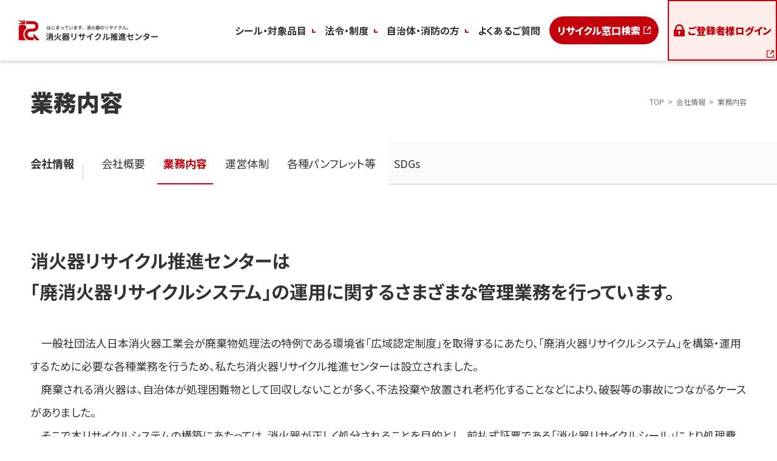

--- FILE ---
content_type: text/html; charset=UTF-8
request_url: https://www.ferpc.jp/company/business/
body_size: 29035
content:
<!DOCTYPE html>
<html lang="ja">
<head>
	<meta charset="utf-8">
	<meta name="viewport" content="width=device-width,initial-scale=1.0, maximum-scale=1.0">
	<meta name='robots' content='index, follow, max-image-preview:large, max-snippet:-1, max-video-preview:-1' />
	<style>img:is([sizes="auto" i], [sizes^="auto," i]) { contain-intrinsic-size: 3000px 1500px }</style>
	
	<!-- This site is optimized with the Yoast SEO plugin v24.5 - https://yoast.com/wordpress/plugins/seo/ -->
	<title>業務内容 | 消火器リサイクル推進センター</title>
	<link rel="canonical" href="https://www.ferpc.jp/company/business/" />
	<meta property="og:locale" content="ja_JP" />
	<meta property="og:type" content="article" />
	<meta property="og:title" content="業務内容 | 消火器リサイクル推進センター" />
	<meta property="og:description" content="会社情報 会社概要 業務内容 運営体制 各種パンフレット等 SDGs 消火器リサイクル推進センターは 「廃消火器リサイクルシステム」の運用に関するさまざまな管理業務を行っています。 一般社団法人日本消火器工業会が廃棄物処 [&hellip;]" />
	<meta property="og:url" content="https://www.ferpc.jp/company/business/" />
	<meta property="og:site_name" content="消火器リサイクル推進センター" />
	<meta property="article:modified_time" content="2025-01-30T10:52:38+00:00" />
	<meta name="twitter:label1" content="推定読み取り時間" />
	<meta name="twitter:data1" content="6分" />
	<!-- / Yoast SEO plugin. -->


<style id='classic-theme-styles-inline-css' type='text/css'>
/*! This file is auto-generated */
.wp-block-button__link{color:#fff;background-color:#32373c;border-radius:9999px;box-shadow:none;text-decoration:none;padding:calc(.667em + 2px) calc(1.333em + 2px);font-size:1.125em}.wp-block-file__button{background:#32373c;color:#fff;text-decoration:none}
</style>
<style id='global-styles-inline-css' type='text/css'>
:root{--wp--preset--aspect-ratio--square: 1;--wp--preset--aspect-ratio--4-3: 4/3;--wp--preset--aspect-ratio--3-4: 3/4;--wp--preset--aspect-ratio--3-2: 3/2;--wp--preset--aspect-ratio--2-3: 2/3;--wp--preset--aspect-ratio--16-9: 16/9;--wp--preset--aspect-ratio--9-16: 9/16;--wp--preset--color--black: #000000;--wp--preset--color--cyan-bluish-gray: #abb8c3;--wp--preset--color--white: #ffffff;--wp--preset--color--pale-pink: #f78da7;--wp--preset--color--vivid-red: #cf2e2e;--wp--preset--color--luminous-vivid-orange: #ff6900;--wp--preset--color--luminous-vivid-amber: #fcb900;--wp--preset--color--light-green-cyan: #7bdcb5;--wp--preset--color--vivid-green-cyan: #00d084;--wp--preset--color--pale-cyan-blue: #8ed1fc;--wp--preset--color--vivid-cyan-blue: #0693e3;--wp--preset--color--vivid-purple: #9b51e0;--wp--preset--gradient--vivid-cyan-blue-to-vivid-purple: linear-gradient(135deg,rgba(6,147,227,1) 0%,rgb(155,81,224) 100%);--wp--preset--gradient--light-green-cyan-to-vivid-green-cyan: linear-gradient(135deg,rgb(122,220,180) 0%,rgb(0,208,130) 100%);--wp--preset--gradient--luminous-vivid-amber-to-luminous-vivid-orange: linear-gradient(135deg,rgba(252,185,0,1) 0%,rgba(255,105,0,1) 100%);--wp--preset--gradient--luminous-vivid-orange-to-vivid-red: linear-gradient(135deg,rgba(255,105,0,1) 0%,rgb(207,46,46) 100%);--wp--preset--gradient--very-light-gray-to-cyan-bluish-gray: linear-gradient(135deg,rgb(238,238,238) 0%,rgb(169,184,195) 100%);--wp--preset--gradient--cool-to-warm-spectrum: linear-gradient(135deg,rgb(74,234,220) 0%,rgb(151,120,209) 20%,rgb(207,42,186) 40%,rgb(238,44,130) 60%,rgb(251,105,98) 80%,rgb(254,248,76) 100%);--wp--preset--gradient--blush-light-purple: linear-gradient(135deg,rgb(255,206,236) 0%,rgb(152,150,240) 100%);--wp--preset--gradient--blush-bordeaux: linear-gradient(135deg,rgb(254,205,165) 0%,rgb(254,45,45) 50%,rgb(107,0,62) 100%);--wp--preset--gradient--luminous-dusk: linear-gradient(135deg,rgb(255,203,112) 0%,rgb(199,81,192) 50%,rgb(65,88,208) 100%);--wp--preset--gradient--pale-ocean: linear-gradient(135deg,rgb(255,245,203) 0%,rgb(182,227,212) 50%,rgb(51,167,181) 100%);--wp--preset--gradient--electric-grass: linear-gradient(135deg,rgb(202,248,128) 0%,rgb(113,206,126) 100%);--wp--preset--gradient--midnight: linear-gradient(135deg,rgb(2,3,129) 0%,rgb(40,116,252) 100%);--wp--preset--font-size--small: 13px;--wp--preset--font-size--medium: 20px;--wp--preset--font-size--large: 36px;--wp--preset--font-size--x-large: 42px;--wp--preset--spacing--20: 0.44rem;--wp--preset--spacing--30: 0.67rem;--wp--preset--spacing--40: 1rem;--wp--preset--spacing--50: 1.5rem;--wp--preset--spacing--60: 2.25rem;--wp--preset--spacing--70: 3.38rem;--wp--preset--spacing--80: 5.06rem;--wp--preset--shadow--natural: 6px 6px 9px rgba(0, 0, 0, 0.2);--wp--preset--shadow--deep: 12px 12px 50px rgba(0, 0, 0, 0.4);--wp--preset--shadow--sharp: 6px 6px 0px rgba(0, 0, 0, 0.2);--wp--preset--shadow--outlined: 6px 6px 0px -3px rgba(255, 255, 255, 1), 6px 6px rgba(0, 0, 0, 1);--wp--preset--shadow--crisp: 6px 6px 0px rgba(0, 0, 0, 1);}:where(.is-layout-flex){gap: 0.5em;}:where(.is-layout-grid){gap: 0.5em;}body .is-layout-flex{display: flex;}.is-layout-flex{flex-wrap: wrap;align-items: center;}.is-layout-flex > :is(*, div){margin: 0;}body .is-layout-grid{display: grid;}.is-layout-grid > :is(*, div){margin: 0;}:where(.wp-block-columns.is-layout-flex){gap: 2em;}:where(.wp-block-columns.is-layout-grid){gap: 2em;}:where(.wp-block-post-template.is-layout-flex){gap: 1.25em;}:where(.wp-block-post-template.is-layout-grid){gap: 1.25em;}.has-black-color{color: var(--wp--preset--color--black) !important;}.has-cyan-bluish-gray-color{color: var(--wp--preset--color--cyan-bluish-gray) !important;}.has-white-color{color: var(--wp--preset--color--white) !important;}.has-pale-pink-color{color: var(--wp--preset--color--pale-pink) !important;}.has-vivid-red-color{color: var(--wp--preset--color--vivid-red) !important;}.has-luminous-vivid-orange-color{color: var(--wp--preset--color--luminous-vivid-orange) !important;}.has-luminous-vivid-amber-color{color: var(--wp--preset--color--luminous-vivid-amber) !important;}.has-light-green-cyan-color{color: var(--wp--preset--color--light-green-cyan) !important;}.has-vivid-green-cyan-color{color: var(--wp--preset--color--vivid-green-cyan) !important;}.has-pale-cyan-blue-color{color: var(--wp--preset--color--pale-cyan-blue) !important;}.has-vivid-cyan-blue-color{color: var(--wp--preset--color--vivid-cyan-blue) !important;}.has-vivid-purple-color{color: var(--wp--preset--color--vivid-purple) !important;}.has-black-background-color{background-color: var(--wp--preset--color--black) !important;}.has-cyan-bluish-gray-background-color{background-color: var(--wp--preset--color--cyan-bluish-gray) !important;}.has-white-background-color{background-color: var(--wp--preset--color--white) !important;}.has-pale-pink-background-color{background-color: var(--wp--preset--color--pale-pink) !important;}.has-vivid-red-background-color{background-color: var(--wp--preset--color--vivid-red) !important;}.has-luminous-vivid-orange-background-color{background-color: var(--wp--preset--color--luminous-vivid-orange) !important;}.has-luminous-vivid-amber-background-color{background-color: var(--wp--preset--color--luminous-vivid-amber) !important;}.has-light-green-cyan-background-color{background-color: var(--wp--preset--color--light-green-cyan) !important;}.has-vivid-green-cyan-background-color{background-color: var(--wp--preset--color--vivid-green-cyan) !important;}.has-pale-cyan-blue-background-color{background-color: var(--wp--preset--color--pale-cyan-blue) !important;}.has-vivid-cyan-blue-background-color{background-color: var(--wp--preset--color--vivid-cyan-blue) !important;}.has-vivid-purple-background-color{background-color: var(--wp--preset--color--vivid-purple) !important;}.has-black-border-color{border-color: var(--wp--preset--color--black) !important;}.has-cyan-bluish-gray-border-color{border-color: var(--wp--preset--color--cyan-bluish-gray) !important;}.has-white-border-color{border-color: var(--wp--preset--color--white) !important;}.has-pale-pink-border-color{border-color: var(--wp--preset--color--pale-pink) !important;}.has-vivid-red-border-color{border-color: var(--wp--preset--color--vivid-red) !important;}.has-luminous-vivid-orange-border-color{border-color: var(--wp--preset--color--luminous-vivid-orange) !important;}.has-luminous-vivid-amber-border-color{border-color: var(--wp--preset--color--luminous-vivid-amber) !important;}.has-light-green-cyan-border-color{border-color: var(--wp--preset--color--light-green-cyan) !important;}.has-vivid-green-cyan-border-color{border-color: var(--wp--preset--color--vivid-green-cyan) !important;}.has-pale-cyan-blue-border-color{border-color: var(--wp--preset--color--pale-cyan-blue) !important;}.has-vivid-cyan-blue-border-color{border-color: var(--wp--preset--color--vivid-cyan-blue) !important;}.has-vivid-purple-border-color{border-color: var(--wp--preset--color--vivid-purple) !important;}.has-vivid-cyan-blue-to-vivid-purple-gradient-background{background: var(--wp--preset--gradient--vivid-cyan-blue-to-vivid-purple) !important;}.has-light-green-cyan-to-vivid-green-cyan-gradient-background{background: var(--wp--preset--gradient--light-green-cyan-to-vivid-green-cyan) !important;}.has-luminous-vivid-amber-to-luminous-vivid-orange-gradient-background{background: var(--wp--preset--gradient--luminous-vivid-amber-to-luminous-vivid-orange) !important;}.has-luminous-vivid-orange-to-vivid-red-gradient-background{background: var(--wp--preset--gradient--luminous-vivid-orange-to-vivid-red) !important;}.has-very-light-gray-to-cyan-bluish-gray-gradient-background{background: var(--wp--preset--gradient--very-light-gray-to-cyan-bluish-gray) !important;}.has-cool-to-warm-spectrum-gradient-background{background: var(--wp--preset--gradient--cool-to-warm-spectrum) !important;}.has-blush-light-purple-gradient-background{background: var(--wp--preset--gradient--blush-light-purple) !important;}.has-blush-bordeaux-gradient-background{background: var(--wp--preset--gradient--blush-bordeaux) !important;}.has-luminous-dusk-gradient-background{background: var(--wp--preset--gradient--luminous-dusk) !important;}.has-pale-ocean-gradient-background{background: var(--wp--preset--gradient--pale-ocean) !important;}.has-electric-grass-gradient-background{background: var(--wp--preset--gradient--electric-grass) !important;}.has-midnight-gradient-background{background: var(--wp--preset--gradient--midnight) !important;}.has-small-font-size{font-size: var(--wp--preset--font-size--small) !important;}.has-medium-font-size{font-size: var(--wp--preset--font-size--medium) !important;}.has-large-font-size{font-size: var(--wp--preset--font-size--large) !important;}.has-x-large-font-size{font-size: var(--wp--preset--font-size--x-large) !important;}
:where(.wp-block-post-template.is-layout-flex){gap: 1.25em;}:where(.wp-block-post-template.is-layout-grid){gap: 1.25em;}
:where(.wp-block-columns.is-layout-flex){gap: 2em;}:where(.wp-block-columns.is-layout-grid){gap: 2em;}
:root :where(.wp-block-pullquote){font-size: 1.5em;line-height: 1.6;}
</style>

	<link href="https://fonts.googleapis.com/css2?family=Noto+Sans+JP:wght@400;500;700;900&display=swap" rel="stylesheet">
	<link rel="stylesheet" href="/assets/css/style.css?u=20251129115159">
		<script src="/assets/js/flexibility.js"></script>
	<!-- Google Tag Manager -->
	<script>(function(w,d,s,l,i){w[l]=w[l]||[];w[l].push({'gtm.start':
	new Date().getTime(),event:'gtm.js'});var f=d.getElementsByTagName(s)[0],
	j=d.createElement(s),dl=l!='dataLayer'?'&l='+l:'';j.async=true;j.src=
	'https://www.googletagmanager.com/gtm.js?id='+i+dl;f.parentNode.insertBefore(j,f);
	})(window,document,'script','dataLayer','GTM-NP6BF92');</script>
	<!-- End Google Tag Manager -->
</head>
<body>
	<!-- Google Tag Manager (noscript) -->
	<noscript><iframe src="https://www.googletagmanager.com/ns.html?id=GTM-NP6BF92"
	height="0" width="0" style="display:none;visibility:hidden"></iframe></noscript>
	<!-- End Google Tag Manager (noscript) -->
	<div id="wrapper">
		<header>
			<h1><a href="/"><img src="/assets/img/pht_logo_01.png" alt="はじまっています、消火器のリサイクル 消火器リサイクル推進センター"></a></h1>
			<nav>
				<ul>
					<li>
						<i>シール・対象品目</i>
						<div>
							<ul>
								<li>
									<em>リサイクルシール</em>
									<ul>
										<li><a href="/recycleseal/kind/">リサイクルシールとは</a></li>
										<li><a href="/recycleseal/stick/">リサイクルシールの貼付け方法</a></li>
										<li><a href="/recycleseal/buy/">リサイクルシールの購入方法</a></li>
										<li><a href="/recycleseal/user-protection/">利用者保護等に関する措置</a></li>
										<li class="sp"><a  target="_blank" href="/assets/img/invoice25.pdf">インボイス対応情報</a></li>
									</ul>
								</li>
								<li>
									<em>対象品目</em>
									<ul>
										<li><a href="/object/about/">回収できないもの</a></li>
										<li><a href="/object/small/">小型消火器</a></li>
										<li><a href="/object/large/">大型消火器</a></li>
									</ul>
								</li>
								<li>
									<em>消火器の処分方法</em>
									<ul>
										<li><a href="/disposal/help/">処分の手順</a></li>
										<li><a href="/disposal/note/">注意事項</a></li>
										<li><a href="/disposal/type/">回収窓口の種類</a></li>
																			</ul>
								</li>
							</ul>
						</div>
					</li>
					<li>
						<i class="current">法令・制度</i>
						<div>
							<ul>
								<li>
									<em>リサイクルの仕組み</em>
									<ul>
										<li><a href="/recycle/purpose/">リサイクルの目的</a></li>
										<li><a href="/recycle/flow/">リサイクルの流れ</a></li>
										<li><a href="/recycle/facility/">処理施設一覧</a></li>
									</ul>
								</li>
								<li>
									<em>制度・法定事項</em>
									<ul>
										<li><a href="/system/related-regulations/">廃棄物処理法関連規定</a></li>
										<li><a href="/system/koiki/">広域認定制度</a></li>
										<li><a href="/system/hotei/">法定契約事項</a></li>
										<li><a href="/system/annualreport/">年次報告書</a></li>
									</ul>
								</li>
								<li>
									<em>会社情報</em>
									<ul>
										<li><a href="/company/outline/">会社概要</a></li>
										<li><a href="/company/business/">業務内容</a></li>
										<li><a href="/company/structure/">運営体制</a></li>
										<li><a href="/company/pamphlet/">各種パンフレット等</a></li>
									</ul>
								</li>
							</ul>
						</div>
					</li>
					<li>
						<i>自治体・消防の方</i>
						<div>
							<ul>
								<li>
									<em>自治体・消防の方</em>
									<ul>
										<li><a href="/jichitaishobo/cooperate/">ホームページへの掲載例</a></li>
										<li><a href="/jichitaishobo/information-magazine/">広報誌等への掲載例</a></li>
										<li><a href="/jichitaishobo/prtool/">PRツールのお申し込み</a></li>
									</ul>
								</li>
							</ul>
						</div>
					</li>
					<li><a href="/disposal/qa/">よくあるご質問</a></li>
					<li><a href="/accept/" target="_blank">リサイクル窓口検索</a></li>
					<li><a href="https://fers.ferpc.jp/" target="_blank"><b class="pc">ご登録者様</b>ログイン</a></li>
									</ul>
			</nav>
			<button id="menu"></button>
		</header>
		<main>
			<div id="company">
			<div id="pg_title">
				<h1>業務内容</h1>
				<ol id="pankuzu"><li><a href="/">TOP</a></li><li><a href="https://www.ferpc.jp/company/">会社情報</a></li><li>業務内容</li></ol>

			</div>
		<div id="sub_menu">
    <em>会社情報</em>
    <ul>
        <li><a href="/company/outline/">会社概要</a></li>
        <li><a href="/company/business/" class="current">業務内容</a></li>
        <li><a href="/company/structure/">運営体制</a></li>
        <li><a href="/company/pamphlet/">各種パンフレット等</a></li>
        <li><a href="/company/sdgs/">SDGs</a></li>
    </ul>
</div>
<div id="business">
    <div>
        <h2>消火器リサイクル推進センターは<br>
		「廃消火器リサイクルシステム」の運用に関するさまざまな管理業務を行っています。</h2>
        <p>一般社団法人日本消火器工業会が廃棄物処理法の特例である環境省「広域認定制度」を取得するにあたり、「廃消火器リサイクルシステム」を構築・運用するために必要な各種業務を行うため、私たち消火器リサイクル推進センターは設立されました。</p>
        <p>廃棄される消火器は、自治体が処理困難物として回収しないことが多く、不法投棄や放置され老朽化することなどにより、破裂等の事故につながるケースがありました。</p>
        <p>そこで本リサイクルシステムの構築にあたっては、消火器が正しく処分されることを目的とし、前払式証票である「消火器リサイクルシール」により処理費用を徴収しています。</p>
        <p>製品の販売時に処理費用を徴収することは不法投棄抑止に最も有効な方法であるため、2010年1月以降に国内で販売されたすべての消火器には処理費用をあらかじめ徴収する「新品用リサイクルシール」が貼付されています。</p>
        <p>一方リサイクルシールの導入以前に製造された消火器は、廃棄時に既販品用リサイクルシールを販売するこことで処理費用を徴収しています。</p>
        <p>リサイクルシールが貼付された消火器は、シール番号により処理完了などの管理をしています。</p>
        <p>本リサイクルシステムは、日本各地で4,000社を超える委託事業者により運営されており、委託事業者での法令順守と適正な業務運営を確保することは私たちの大きな責務です。</p>
        <p>私たちは法令順守をはじめとした適正なシステム運営を通じて、限りある資源の有効活用にとどまらず、不法投棄の防止や老朽化消火器による破裂事故防止など、社内の「安全・安心」に向けて努めていきます。
        </p>
    </div>
    <div>
        <ol class="counter2">
            <li id="business_seal">
                <b>廃消火器リサイクルシールの発行、販売、支払業務</b>
                <ul class="list1 orange">
                    <li>
                        <b>商品券のしくみを用いた処理費用徴収</b>
                        <p>リサイクルシステムでは、廃消火器の処理費用を徴収する手段として、商品券のしくみである前払式支払手段を活用した「消火器リサイクルシール（前払式証票）」を利用しています。</p>
                        <p>このシールによって二次物流費（特定窓口・指定引取場所から中間処理施設までの物流費）と処理費をあらかじめ徴収しています。
                        </p>
                    </li>
                    <li>
                        <b>リサイクルシールの販売価格</b>
                        <p>リサイクルシールに額面を印字して業界統一価格にすることは、独占禁止法において競争性を阻害するおそれがあることから、額面印字はせず取扱者が自由に価格設定できるようにしています。</p>
                    </li>
                    <li>
                        <b>シールの種類</b>
                        <p>メーカー工場出荷時に貼付される「新品用リサイクルシール」は4種類あり（2014年7月より3種類）、有効期限は発行年プラス10年～20年の表示がされています。</p>
                        <p>2009年以前に製造され、販売時にリサイクルシールが貼付されていない廃消火器に貼付される「既販品用リサイクルシール」は小型類、大型類の2券種あり、発行年プラス約2年の有効期限を表示しています。
                        </p>
                    </li>
                    <li>
                        <b>シールのシステム運用</b>
                        <p>リサイクルシールには固有のバーコード番号を付与し、このバーコード情報によってシールの発行と処理の完了を管理しています。
                        <br>具体的には、リサイクルシールの出荷時にシールのバーコード番号が記録されます。
                        <br class="sp">その後、中間処理施設で廃消火器の処理後に読み込まれるバーコード番号のデータを照会し、処理の終了確認や処理施設への処理費用の支払いを行っています。
                        </p>
                    </li>
                </ul>
            </li>
            <li id="business_call">
                <b>排出者およびシステム関係者からの問い合わせ対応</b>
                <p>消火器を廃棄したい排出者、業務を委託している指定引取場所・特定窓口などの関係者、自治体等からの問い合わせに対応するためコールセンターを設置しています。</p>
            </li>
            <li id="business_app">
                <b>行政への申請・届出・供託</b>
                <p>一般社団法人日本消火器工業会からの委託を受け、広域認定に登録されている特定窓口、指定引取場所、収集運搬業者からの社名（屋号）、代表者の氏名、住所等の変更情報を取りまとめ、環境省へ申請・変更・廃止の届出を行っています。
                <br>また、リサイクルシールの来使用残高の把握を行っています。年2回の基準目（毎年3月末、9月末）に未使用残高の報告を関東財務局に行い、資金決済法に基づき、その2分の1以上の額を供託所(東京法務局)に供託しています。
                </p>
            </li>
            <li id="business_system">
                <b>廃消火器リサイクル実施のためのITシステム運用</b>
                <p>リサイクルシールの固有のバーコードをITシステムで管理しています。処理施設で消火器の処分が完了すると、その結果がITシステムで送られ処分を行った処理施設にリサイクル費用が支払われます。</p>
                <p>また、ITシステムには特定窓口、指定引取場所等の情報が管理されており、排出者向けにインターネットで廃棄を依頼できるリサイクル窓口の情報提供を行っており、そのためのITシステムの運用および保守を行っています。</p>
            </li>
            <li id="business_pr">
                <b>広報活動</b>
                <ul class="list1 orange">
                    <li>
                        <b>PRツール</b>
                        <p>事業者向け、家庭向けにリーフレット、チラシ、ポスター、のぼり旗などのPRツールを制作・配布しています。</p>
                    </li>
                    <li>
                        <b>新聞広告</b>
                        <p>全国紙および地方紙へ新聞広告を掲載しています。</p>
                    </li>
                    <li>
                        <b>イベント出展</b>
                        <p>防火、防災などに関わる各種イベント、シンポジウムなどに出展しています。</p>
                    </li>
                </ul>
            </li>
            <li id="business_guid">
                <b>委託先の指導および監督</b>
                <p>委託事業者（特定窓口、指定引取場所、収集運搬業者）に対して各種義務講習会を開き、法令順守の徹底や業務の適正化を図っています。</p>
                <p>また、定期的に18処理施設や指定引取場所に対する監査を実施するとともに、(一財)日本消防備安全センターの協力を受け、全国すべての特定窓口を対象とした訪問調査を実施しています。</p>
            </li>
        </ol>
    </div>
</div>		</div>
	</main>

	<div id="keyword">
		<div class="inner">
			<div id="keywordTtl">キーワードで探す</div>
			<div id="search">
				<form action="/search/" method="get">
					<input type="text" name="keyword" value="" placeholder="キーワード">
					<input type="submit" value="検索">
				</form>
			</div>
		</div>
	</div>
	<footer>
		<div>
			<address>
				<em><a href="/"><img src="/assets/img/pht_logo_01.png" alt="はじまっています、消火器のリサイクル 消火器リサイクル推進センター"></a><br>〒111-0051 <br>東京都台東区蔵前三丁目15番7号 蔵前酒井ビル2階</em>
				<div>
					<a href="tel:0358296773">03-5829-6773</a>
					<p>平日 9:00 ~ 17:00（12:00〜13:00を除く）</p>
				</div>
			</address>
			<ul>
				<li>
					<b>消火器の処分方法</b>
					<ul>
						<li><a href="/disposal/help/">処分の手順</a></li>
						<li><a href="/disposal/note/">注意事項</a></li>
						<li><a href="/disposal/type/">回収窓口の種類</a></li>
					</ul>
				</li>
				<li>
					<b>リサイクルシール</b>
					<ul>
						<li><a href="/recycleseal/kind/">リサイクルシールとは</a></li>
						<li><a href="/recycleseal/stick/">リサイクルシールの貼付け方法</a></li>
						<li><a href="/recycleseal/buy/">リサイクルシールの購入方法</a></li>
						<li><a href="/recycleseal/user-protection/">利用者保護等に関する措置</a></li>
						<li><a  target="_blank" href="/assets/img/invoice25.pdf">インボイス対応情報</a></li>
					</ul>
				</li>
				<li>
					<b>対象品目</b>
					<ul>
						<li><a href="/object/about/">回収できないもの</a></li>
						<li><a href="/object/small/">小型消火器</a></li>
						<li><a href="/object/large/">大型消火器</a></li>
					</ul>
				</li>
				<li>
					<b>自治体・消防の方</b>
					<ul>
						<li><a href="/jichitaishobo/cooperate/">ホームページへの掲載例</a></li>
						<li><a href="/jichitaishobo/information-magazine/">広報誌等への掲載例</a></li>
						<li><a href="/jichitaishobo/prtool/">PRツールのお申し込み</a></li>
					</ul>
				</li>
				<li>
					<b>リサイクルの仕組み</b>
					<ul>
						<li><a href="/recycle/purpose/">リサイクルの目的</a></li>
						<li><a href="/recycle/flow/">リサイクルの流れ</a></li>
						<li><a href="/recycle/facility/">処理施設一覧</a></li>
					</ul>
				</li>
				<li>
					<b>制度・法定事項</b>
					<ul>
						<li><a href="/system/related-regulations/">廃棄物処理法関連規定</a></li>
						<li><a href="/system/koiki/">広域認定制度</a></li>
						<li><a href="/system/hotei/">法定契約事項</a></li>
						<li><a href="/system/annualreport/">年次報告書</a></li>
					</ul>
				</li>
				<li>
					<b>会社情報</b>
					<ul>
						<li><a href="/company/outline/">会社概要</a></li>
						<li><a href="/company/business/">業務内容</a></li>
						<li><a href="/company/structure/">運営体制</a></li>
						<li><a href="/company/pamphlet/">各種パンフレット等</a></li>
						<li><a href="/company/sdgs/">SDGs</a></li>
					</ul>
				</li>
				<li>
					<b>ご登録者様の方</b>
					<ul>
						<li><a href="https://fers.ferpc.jp/" target="_blank">ログイン画面</a></li>
						<li><a href="/system/hotei/">制度・法定事項</a></li>
						<li><a href="/wordpress/wp-content/uploads/2025/05/202505ninteisyo.pdf" target="_blank">広域認定証（写し）</a></li>
						<li><a href="/recycle/facility/">処理施設一覧</a></li>
						<li><a href="/system/related-regulations/">廃棄物処理法関連</a></li>
					</ul>
				</li>
				<li>
					<b><a href="/accept/">リサイクル窓口検索</a></b>
				</li>
				<li>
					<b><a href="/information/">インフォメーション</a></b>
				</li>
				<li>
					<b><a href="/tools/">広報ツール</a></b>
				</li>
				<li>
					<b><a href="/tokuteibosyu/">特定窓口募集</a></b>
				</li>
			</ul>
			<div>
				<ul>
					<li><a href="/terms/">サイト利用規定</a></li>
					<li><a href="/privacypolicy/">プライバシーポリシー</a></li>
				</ul>
				<small id="copyright">Copyright ©（株）消火器リサイクル推進センター All rights reserved.</small>
			</div>
		</div>
	</footer>
</div>

<script src="//code.jquery.com/jquery-1.11.3.min.js"></script>
<script src="/assets/js/app.js"></script>
<script src="/assets/js/common.js"></script>
</body>
</html>

--- FILE ---
content_type: text/css; charset=UTF-8
request_url: https://www.ferpc.jp/assets/css/style.css?u=20251129115159
body_size: 215309
content:
@charset "UTF-8";
html {
  width: 100%;
  font-size: 100%;
}
body {
  -webkit-text-size-adjust: 100%;
  width: 100%;
  margin: 0;
  padding: 0;
  color: #333;
  font-size: 18px;
  font-family: "Noto Sans JP", "ヒラギノ角ゴ Pro W3", "Hiragino Kaku Gothic Pro", "メイリオ", "Meiryo", "ＭＳ Ｐゴシック", "MS PGothic", sans-serif;
  font-weight: 400;
  line-height: 2.125;
  letter-spacing: 0;
}
@media screen and (max-width: 768px) {
  body {
    font-size: 16px;
  }
}
* {
  max-width: 100%;
  max-height: 999999px;
  margin: 0;
  padding: 0;
  color: #333;
  font-size: 18px;
  font-family: inherit;
  font-weight: 400;
  font-style: normal;
  letter-spacing: inherit;
  line-height: inherit;
  outline: none;
  box-sizing: border-box;
  font-feature-settings: "palt";
  -webkit-touch-callout: none;
  -webkit-tap-highlight-color: transparent;
}
*:before, *:after {
  box-sizing: border-box;
}
* * {
  color: inherit;
  font-size: inherit;
}
a {
  color: #333;
  outline: none;
  text-decoration: none;
}
a:active, a:hover {
  text-decoration: underline;
}
a * {
  color: inherit;
}
label {
  -webkit-tap-highlight-color: rgba(0, 0, 0, 0);
  cursor: pointer;
}
input {
  border: none;
  vertical-align: bottom;
}
input[type="button"], input[type="reset"], input[type="submit"] {
  cursor: pointer;
  -webkit-appearance: none;
  -webkit-tap-highlight-color: rgba(0, 0, 0, 0);
}
input[type="checkbox"], input[type="radio"] {
  margin-right: 5px;
}
input[type="search"] {
  -webkit-appearance: textfield;
}
input[type="search"]::-webkit-search-cancel-button, input[type="search"]::-webkit-search-decoration {
  -webkit-appearance: none;
}
input[type="number"]::-webkit-inner-spin-button, input[type="number"]::-webkit-outer-spin-button {
  height: auto;
}
input[disabled] {
  cursor: default;
}
button {
  border: none;
  cursor: pointer;
  vertical-align: bottom;
  -webkit-appearance: button;
  background-color: transparent;
  -webkit-tap-highlight-color: rgba(0, 0, 0, 0);
}
button[disabled] {
  cursor: default;
}
select, textarea {
  vertical-align: bottom;
}
@media (min-width: 769px) {
  a:hover img, input[type="submit"]:hover, input[type="reset"]:hover, button:hover {
    -webkit-font-smoothing: antialiased;
    text-decoration: none;
    opacity: 0.6;
  }
}
b, strong {
  font-weight: 700;
}
img {
  display: block;
  max-width: 100%;
  height: auto;
  border: 0;
  line-height: 1;
}
ul, ol {
  list-style-type: none;
  list-style-image: none;
  list-style-position: outside;
}
ul li, ol li {
  list-style: none;
}
audio, article, aside, canvas, details, figcaption, figure, footer, header, hgroup, main, menu, nav, section, summary, progress, video {
  display: block;
}
audio:not([controls]) {
  display: none;
  height: 0;
}
[hidden], template {
  display: none;
}
svg {
  width: auto;
  height: auto;
  vertical-align: bottom;
}
svg:not(:root) {
  overflow: hidden;
}
pre {
  overflow: auto;
}
code, kbd, pre, samp {
  font-family: monospace, monospace;
}
table {
  table-layout: fixed;
  width: 100%;
  border-spacing: 0;
  border-collapse: collapse;
}
table th, table td {
  text-align: left;
  font-weight: normal;
  vertical-align: top;
}
hr {
  display: block;
  width: 0;
  height: 0;
  border: 0;
}
.load a, .load img, .load input, .load svg, .load *:before, .load *:after {
  transition: opacity 0.7s;
}
.entry:after {
  content: "";
  display: block;
  height: 0;
  font-size: 0;
  line-height: 0;
  visibility: hidden;
  clear: both;
}
.entry > * {
  margin-top: 1.5em;
}
.entry > *:first-child {
  margin-top: 0;
}
.entry ul, .entry ol {
  margin-top: 0.7em;
}
.entry .alignleft, .entry .alignright, .entry .aligncenter {
  margin-bottom: 5px;
}
.entry .alignleft {
  float: left;
  display: inline;
  margin-right: 10px;
  margin-top: 4px;
}
.entry .alignright {
  float: right;
  display: inline;
  margin-left: 10px;
  margin-top: 4px;
}
.entry .aligncenter {
  clear: both;
  display: block;
  margin-left: auto;
  margin-right: auto;
}
@media (min-width: 769px) {
  .sp {
    display: none !important;
  }
}
@media screen and (max-width: 768px) {
  body {
    min-width: inherit;
  }
  .pc {
    display: none !important;
  }
}
#wrapper {
  position: relative;
  min-height: 100vh;
  overflow: hidden;
  text-decoration-skip-ink: none;
}
@media screen and (max-width: 768px) {
  #wrapper {
    padding-top: 50px;
  }
}
header {
  position: relative;
  -js-display: flex;
  display: flex;
  flex-wrap: wrap;
  align-items: center;
  padding: 0 0 0 30px;
  box-shadow: 0px 3px 6px #00000029;
  z-index: 1;
}
@media screen and (max-width: 1100px) {
  header {
    padding-top: 15px;
  }
}
@media screen and (max-width: 768px) {
  header {
    position: fixed;
    width: 100%;
    left: 0;
    top: 0;
    padding: 0 0 0 15px;
    background-color: #fff;
    z-index: 100;
  }
}
header h1 {
  width: 300px;
  margin-right: auto;
}
@media screen and (max-width: 1380px) {
  header h1 {
    width: 230px;
  }
}
@media screen and (max-width: 768px) {
  header h1 {
    width: 200px;
  }
}
header nav {
  margin-left: auto;
}
@media screen and (max-width: 1100px) {
  header nav {
    width: 100%;
  }
}
@media screen and (max-width: 768px) {
  header nav {
    position: fixed;
    z-index: 10000;
    left: 100%;
    top: 50px;
    bottom: 0;
    width: 100%;
    height: auto;
    background-color: #fff;
    overflow-y: auto;
    -webkit-overflow-scrolling: touch;
    transition: left 0.5s;
  }
  header nav.open {
    left: 0;
    border-top: 1px solid #ccc;
  }
}
header nav > ul {
  -js-display: flex;
  display: flex;
  flex-wrap: wrap;
}
@media screen and (max-width: 1380px) {
  header nav > ul {
    font-size: 16px;
  }
}
@media screen and (max-width: 1180px) {
  header nav > ul {
    font-size: 15px;
  }
}
@media screen and (max-width: 1100px) {
  header nav > ul {
    margin-top: 20px;
    justify-content: center;
  }
}
@media screen and (max-width: 768px) {
  header nav > ul {
    display: block;
    margin-top: 0;
  }
}
header nav > ul > li {
  -js-display: flex;
  display: flex;
  flex-wrap: wrap;
  align-items: center;
  height: 100px;
}
@media screen and (max-width: 1100px) {
  header nav > ul > li {
    height: 80px;
  }
}
@media screen and (max-width: 768px) {
  header nav > ul > li {
    display: block;
    width: 100%;
    height: auto;
    margin-left: 0 !important;
    border-bottom: 1px solid #ccc;
  }
}
header nav > ul > li + li {
  margin-left: 25px;
}
@media screen and (max-width: 1380px) {
  header nav > ul > li + li {
    margin-left: 15px;
  }
}
@media screen and (max-width: 1100px) {
  header nav > ul > li + li {
    margin-left: 25px;
  }
}
header nav > ul > li:nth-last-child(1) {
  margin-left: 20px;
}
@media screen and (max-width: 1380px) {
  header nav > ul > li:nth-last-child(1) {
    margin-left: 15px;
  }
}
@media (min-width: 769px) {
  header nav > ul > li:hover > div {
    top: 100%;
    opacity: 1;
    visibility: visible;
  }
}
header nav > ul > li > i, header nav > ul > li > a {
  display: block;
  font-weight: 700;
}
header nav > ul > li > i {
  position: relative;
  display: block;
  padding-right: 15px;
}
@media screen and (max-width: 768px) {
  header nav > ul > li > i {
    padding: 10px 20px;
  }
}
header nav > ul > li > i:after {
  content: "";
  position: absolute;
  right: 0;
  top: calc(50% - 2px);
  display: block;
  width: 6px;
  height: 6px;
  border-right: 2px #c3000b solid;
  border-bottom: 2px #c3000b solid;
  rotate: -45deg;
  transform: matrix(0, 1, -1, 0, 0, 0);
}
@media screen and (max-width: 768px) {
  header nav > ul > li > i:after {
    right: 15px;
  }
}
@media screen and (max-width: 768px) {
  header nav > ul > li > a {
    padding: 10px 20px;
  }
}
header nav > ul > li > a[href="/accept/"] {
  -js-display: flex;
  display: flex;
  flex-wrap: wrap;
  align-items: center;
  justify-content: center;
  width: 200px;
  height: 46px;
  border-radius: 23px;
  color: #fff;
  font-weight: 900;
  background-color: #c3000b;
  text-decoration: none;
  transition: opacity 0.7s;
}
header nav > ul > li > a[href="/accept/"]:hover {
  text-decoration: none;
  opacity: 0.6;
}
@media screen and (-webkit-min-device-pixel-ratio: 0) and (max-width: 768px) {
  header nav > ul > li > a[href="/accept/"]:hover {
    opacity: 1;
  }
}
header nav > ul > li > a[href="/accept/"]:hover img {
  opacity: 1;
}
@media screen and (max-width: 1380px) {
  header nav > ul > li > a[href="/accept/"] {
    width: 180px;
  }
}
@media screen and (max-width: 1180px) {
  header nav > ul > li > a[href="/accept/"] {
    width: 160px;
  }
}
@media screen and (max-width: 1100px) {
  header nav > ul > li > a[href="/accept/"] {
    width: 170px;
  }
}
header nav > ul > li > a[href="/accept/"]:after {
  content: "";
  display: block;
  width: 12px;
  height: 12px;
  margin-left: 5px;
  background: url(../img/icon_blank_01.svg) no-repeat center / cover;
  filter: invert(100%) sepia(100%) saturate(17%) hue-rotate(300deg) brightness(105%) contrast(104%);
}
@media screen and (max-width: 768px) {
  header nav > ul > li > a[href="/accept/"] {
    width: 100%;
    height: auto;
    padding-top: 15px;
    padding-bottom: 15px;
    border-radius: 0;
  }
}
header nav > ul > li > a[href*="fers"] {
  -js-display: flex;
  display: flex;
  flex-wrap: wrap;
  align-items: center;
  justify-content: center;
  width: 200px;
  height: 100%;
  color: #c3000b;
  font-weight: 900;
  background-color: #FFEDEA;
  border: #c3000b 2px solid;
  transition: 0.5s;
}
@media screen and (max-width: 1380px) {
  header nav > ul > li > a[href*="fers"] {
    width: 180px;
  }
}
@media screen and (max-width: 1180px) {
  header nav > ul > li > a[href*="fers"] {
    width: 170px;
  }
}
@media screen and (max-width: 1100px) {
  header nav > ul > li > a[href*="fers"] {
    position: absolute;
    top: 0;
    right: 0;
    width: 200px;
    height: 60px;
  }
}
header nav > ul > li > a[href*="fers"] b {
  font-weight: 900;
}
@media (min-width: 769px) {
  header nav > ul > li > a[href*="fers"]:hover {
    border-width: 5px;
    text-decoration: none;
    transition: 0.5s;
  }
}
header nav > ul > li > a[href*="fers"]:before {
  content: "";
  display: block;
  width: 18px;
  height: 20px;
  margin-right: 5px;
  background: url(../img/icon_login_01.svg) no-repeat center / cover;
  filter: invert(18%) sepia(79%) saturate(7495%) hue-rotate(347deg) brightness(72%) contrast(120%);
}
@media screen and (max-width: 768px) {
  header nav > ul > li > a[href*="fers"]:before {
    margin-right: 0;
    margin-top: 8px;
  }
}
@media (min-width: 769px) {
  header nav > ul > li > a[href*="fers"]:after {
    position: absolute;
    bottom: 5px;
    right: 5px;
    content: "";
    display: block;
    width: 12px;
    height: 12px;
    margin-left: 5px;
    background: url(../img/icon_blank_01.svg) no-repeat center / cover;
    filter: invert(18%) sepia(79%) saturate(7495%) hue-rotate(347deg) brightness(72%) contrast(120%);
  }
}
@media screen and (max-width: 1180px) {
  header nav > ul > li > a[href*="fers"]:after {
    top: 50%;
    bottom: auto;
    transform: translateY(-50%);
  }
}
@media screen and (max-width: 768px) {
  header nav > ul > li > a[href*="fers"] {
    position: fixed;
    padding: 0;
    right: 50px;
    top: 0;
    width: 50px;
    height: 50px;
    font-size: 10px;
    border-width: 1px;
    border-top-color: transparent;
    border-bottom-color: transparent;
  }
}
header nav > ul > li form {
  -js-display: flex;
  display: flex;
  flex-wrap: wrap;
  align-items: center;
}
header nav > ul > li form input {
  display: block;
}
header nav > ul > li form input[type="text"] {
  width: 0;
}
header nav > ul > li form input[type="submit"] {
  width: 26px;
  height: 26px;
  background: url(../img/icon_search_01.svg) no-repeat center / cover;
  filter: invert(32%) sepia(4%) saturate(17%) hue-rotate(11deg) brightness(92%) contrast(82%);
}
header nav > ul > li > div {
  position: absolute;
  z-index: 10;
  left: 50%;
  top: 90%;
  width: 100vw;
  max-width: none;
  padding: 40px 0 50px;
  background-color: #f0f0f0;
  translate: -50% 0;
  opacity: 0;
  visibility: hidden;
  transition: opacity 0.5s, visibility 0.5s, top 0.5s;
}
@media screen and (max-width: 768px) {
  header nav > ul > li > div {
    position: static;
    display: none;
    padding: 20px 0 30px;
    opacity: 1;
    visibility: inherit;
    translate: 0;
  }
}
header nav > ul > li > div > ul {
  -js-display: flex;
  display: flex;
  flex-wrap: wrap;
  width: 1210px;
  margin-left: auto;
  margin-right: auto;
  padding-left: 15px;
  padding-right: 15px;
}
@media screen and (max-width: 768px) {
  header nav > ul > li > div > ul {
    display: block;
    width: 100%;
  }
}
header nav > ul > li > div > ul > li {
  width: calc((100% - 100px) / 3);
  margin-right: 50px;
}
@media screen and (max-width: 768px) {
  header nav > ul > li > div > ul > li {
    width: 100%;
  }
}
header nav > ul > li > div > ul > li:nth-child(3n) {
  margin-right: 0;
}
header nav > ul > li > div > ul > li > em {
  display: block;
  padding-bottom: 10px;
  border-bottom: 1px rgba(255, 90, 54, 0.5) solid;
  color: #c3000b;
  font-size: 18px;
  font-weight: 700;
}
@media screen and (max-width: 768px) {
  header nav > ul > li > div > ul > li > em {
    font-size: 16px;
  }
}
@media screen and (max-width: 768px) {
  header nav > ul > li > div > ul > li:nth-child(n+2) {
    margin-top: 30px;
  }
}
header nav > ul > li > div > ul > li > ul {
  box-shadow: 0px 3px 6px #00000029;
}
header nav > ul > li > div > ul > li > ul > li a {
  position: relative;
  display: block;
  font-size: 14px;
  padding: 20px;
  background-color: #fff;
  border-bottom: 1px rgba(255, 90, 54, 0.5) solid;
  text-decoration: none;
  transition: opacity 0.7s;
}
header nav > ul > li > div > ul > li > ul > li a:hover {
  text-decoration: none;
  opacity: 0.6;
}
@media screen and (-webkit-min-device-pixel-ratio: 0) and (max-width: 768px) {
  header nav > ul > li > div > ul > li > ul > li a:hover {
    opacity: 1;
  }
}
header nav > ul > li > div > ul > li > ul > li a:hover img {
  opacity: 1;
}
@media screen and (max-width: 768px) {
  header nav > ul > li > div > ul > li > ul > li a {
    padding: 12px 15px;
  }
}
header nav > ul > li > div > ul > li > ul > li a:hover {
  background-color: #FFEDEA;
}
header nav > ul > li > div > ul > li > ul > li a:after {
  content: "";
  position: absolute;
  right: 15px;
  top: 50%;
  display: block;
  width: 8px;
  height: 12px;
  background: url(../img/icon_arrow_03.svg) no-repeat center / cover;
  filter: invert(18%) sepia(79%) saturate(7495%) hue-rotate(347deg) brightness(72%) contrast(120%);
  translate: 0 -50%;
}
header #menu {
  display: none;
}
@media screen and (max-width: 768px) {
  header #menu {
    display: block;
    width: 50px;
    height: 50px;
  }
  header #menu:before {
    content: "";
    display: block;
    width: 24px;
    height: 10px;
    margin: 10px auto 8px;
    border-top: 2px #505050 solid;
    border-bottom: 2px #505050 solid;
  }
  header #menu:after {
    content: "メニュー";
    display: block;
    color: #000;
    font-size: 10px;
    font-weight: 900;
    text-align: center;
    line-height: 1;
  }
  header #menu.open:after {
    content: "閉じる";
  }
}
footer {
  padding: 60px 15px 70px;
  background-color: #f8f8f8;
}
@media screen and (max-width: 768px) {
  footer {
    padding: 50px 15px;
  }
}
footer > div {
  width: 1180px;
  margin: 0 auto;
}
footer > div address {
  -js-display: flex;
  display: flex;
  flex-wrap: wrap;
  align-items: center;
}
@media screen and (max-width: 768px) {
  footer > div address {
    display: block;
  }
}
footer > div address em {
  display: block;
  width: 360px;
  margin-right: auto;
  color: #707070;
  font-size: 16px;
  line-height: 1.5;
}
@media screen and (max-width: 768px) {
  footer > div address em {
    width: 320px;
    margin: 0 auto;
    font-size: 14px;
  }
}
footer > div address div {
  -js-display: flex;
  display: flex;
  flex-wrap: wrap;
  align-items: center;
  flex-flow: column;
  justify-content: center;
  margin-left: auto;
}
@media screen and (max-width: 768px) {
  footer > div address div {
    margin: 30px 0 0;
  }
}
footer > div address div a {
  display: block;
  font-family: Arial, Helvetica, sans-serif;
  font-size: 40px;
  font-weight: 900;
  line-height: 1;
  text-decoration: none;
  transition: opacity 0.7s;
}
footer > div address div a:hover {
  text-decoration: none;
  opacity: 0.6;
}
@media screen and (-webkit-min-device-pixel-ratio: 0) and (max-width: 768px) {
  footer > div address div a:hover {
    opacity: 1;
  }
}
footer > div address div a:hover img {
  opacity: 1;
}
footer > div address div p {
  margin-top: 5px;
  color: #707070;
  font-size: 14px;
  text-align: center;
}
footer > div > ul {
  -js-display: flex;
  display: flex;
  flex-wrap: wrap;
  border-top: 1px #d0d0d0 solid;
  margin-top: 50px;
  padding-top: 60px;
}
@media screen and (max-width: 768px) {
  footer > div > ul {
    display: none;
  }
}
footer > div > ul > li {
  width: calc((100% - 120px) / 4);
  margin-right: 40px;
}
footer > div > ul > li:nth-child(4n) {
  margin-right: 0;
}
footer > div > ul > li:nth-child(n + 5) {
  margin-top: 60px;
}
@media screen and (max-width: 768px) {
  footer > div > ul > li {
    width: calc((100% - 20px) / 2);
    margin-right: 20px;
  }
  footer > div > ul > li:nth-child(2n) {
    margin-right: 0;
  }
  footer > div > ul > li:nth-child(n + 3) {
    margin-top: 40px;
  }
}
footer > div > ul > li > b {
  display: block;
  padding-bottom: 15px;
  color: #333;
  font-weight: 900;
  border-bottom: 1px #d0d0d0 solid;
}
footer > div > ul > li > b a {
  color: #333;
  font-weight: 900;
}
footer > div > ul > li > ul {
  margin-top: 15px;
}
footer > div > ul > li > ul > li {
  font-size: 16px;
  line-height: 1.6;
}
footer > div > ul > li > ul > li + li {
  margin-top: 10px;
}
footer > div > ul > li > ul > li a {
  color: #333;
}
footer > div > div {
  -js-display: flex;
  display: flex;
  flex-wrap: wrap;
  margin-top: 110px;
}
@media screen and (max-width: 768px) {
  footer > div > div {
    display: block;
    margin-top: 50px;
  }
}
footer > div > div ul {
  -js-display: flex;
  display: flex;
  flex-wrap: wrap;
  margin-right: auto;
}
@media screen and (max-width: 768px) {
  footer > div > div ul {
    justify-content: center;
    width: 100%;
  }
}
footer > div > div ul li {
  font-size: 13px;
}
footer > div > div ul li + li {
  margin-left: 2em;
}
footer > div > div ul li a {
  color: #333;
}
footer > div > div #copyright {
  display: block;
  margin-left: auto;
  color: #707070;
  font-size: 11px;
}
@media screen and (max-width: 768px) {
  footer > div > div #copyright {
    margin-top: 20px;
    text-align: center;
  }
}
main {
  width: 1210px;
  margin-left: auto;
  margin-right: auto;
  padding-left: 15px;
  padding-right: 15px;
  padding-bottom: 200px;
}
@media screen and (max-width: 768px) {
  main {
    padding-bottom: 100px;
  }
}
main p > a {
  color: #0645ad;
  text-decoration: underline;
}
main p > a:hover {
  text-decoration: none;
}
main #pg_title {
  position: relative;
  -js-display: flex;
  display: flex;
  flex-wrap: wrap;
  align-items: center;
  min-height: 135px;
  margin-bottom: 100px;
  padding: 20px 0;
}
@media screen and (max-width: 768px) {
  main #pg_title {
    display: block;
    min-height: 0;
    margin-bottom: 50px;
  }
}
main #pg_title:after {
  content: "";
  position: absolute;
  left: 50%;
  bottom: 0;
  display: block;
  width: 100vw;
  height: 1px;
  background-color: rgba(0, 64, 152, 0.3);
  translate: -50% 0;
}
main #pg_title h1 {
  font-size: 38px;
  font-weight: 900;
}
@media screen and (max-width: 768px) {
  main #pg_title h1 {
    font-size: 24px;
  }
}
main #pg_title #pankuzu {
  -js-display: flex;
  display: flex;
  flex-wrap: wrap;
  margin-left: auto;
}
@media screen and (max-width: 768px) {
  main #pg_title #pankuzu {
    margin: 15px 0 0;
  }
}
main #pg_title #pankuzu li {
  color: #707070;
  font-size: 12px;
}
main #pg_title #pankuzu li + li:before {
  content: ">";
  margin: 0 0.5em;
}
main #pg_title #pankuzu li a {
  color: #707070;
}
main .ttl1 {
  position: relative;
  display: block;
  margin-bottom: 30px;
  padding-left: 10px;
  font-size: 24px;
  font-weight: 700;
}
@media screen and (max-width: 768px) {
  main .ttl1 {
    margin-bottom: 20px;
    padding-left: 15px;
    font-size: 20px;
    line-height: 1.6;
  }
}
main .ttl1:before {
  content: "";
  position: absolute;
  left: 0;
  top: 15px;
  display: block;
  width: 5px;
  height: 24px;
  background-color: #c3000b;
}
@media screen and (max-width: 768px) {
  main .ttl1:before {
    top: 0.24em;
  }
}
main .ttl2 {
  display: block;
  margin-bottom: 20px;
  padding-bottom: 10px;
  border-bottom: 1px #ccc solid;
  font-size: 18px;
  font-weight: 700;
}
@media screen and (max-width: 768px) {
  main .ttl2 {
    font-size: 17px;
    line-height: 1.7;
  }
}
main .ttl3 {
  display: block;
  margin-bottom: 40px;
  color: #000;
  font-size: 32px;
  font-weight: 900;
}
@media screen and (max-width: 768px) {
  main .ttl3 {
    margin-bottom: 20px;
    font-size: 24px;
    line-height: 1.7;
  }
}
main #sub_menu {
  position: relative;
  -js-display: flex;
  display: flex;
  flex-wrap: wrap;
  align-items: center;
  margin-top: -101px;
  margin-bottom: 100px;
}
@media screen and (max-width: 768px) {
  main #sub_menu {
    display: block;
    margin-top: -51px;
    margin-bottom: 50px;
  }
}
main #sub_menu:before {
  content: "";
  position: absolute;
  left: 50%;
  top: 0;
  display: block;
  width: 100vw;
  height: 100%;
  border-bottom: 1px rgba(0, 64, 152, 0.3) solid;
  translate: -50% 0;
  background-color: #fafafa;
}
main #sub_menu > * {
  position: relative;
}
main #sub_menu em {
  display: block;
  padding-right: 35px;
  font-size: 18px;
  font-weight: 700;
}
@media screen and (max-width: 768px) {
  main #sub_menu em {
    padding: 15px 10px;
    text-align: center;
  }
}
main #sub_menu em:after {
  content: "";
  position: absolute;
  right: 20px;
  top: 50%;
  display: block;
  width: 1px;
  height: 30px;
  background-color: #ccc;
  translate: 0 -50%;
}
@media screen and (max-width: 768px) {
  main #sub_menu em:after {
    left: 0;
    right: 0;
    top: auto;
    bottom: 0;
    width: auto;
    height: 1px;
    translate: 0 0;
  }
}
main #sub_menu ul {
  -js-display: flex;
  display: flex;
  flex-wrap: wrap;
}
main #sub_menu ul li {
  margin-right: 10px;
}
@media screen and (max-width: 768px) {
  main #sub_menu ul li {
    margin-right: 5px;
  }
}
main #sub_menu ul li:last-child {
  margin-right: 0;
}
main #sub_menu ul li a {
  position: relative;
  -js-display: flex;
  display: flex;
  flex-wrap: wrap;
  align-items: center;
  height: 70px;
  padding: 0 10px;
  text-decoration: none;
  transition: opacity 0.7s;
}
main #sub_menu ul li a:hover {
  text-decoration: none;
  opacity: 0.6;
}
@media screen and (-webkit-min-device-pixel-ratio: 0) and (max-width: 768px) {
  main #sub_menu ul li a:hover {
    opacity: 1;
  }
}
main #sub_menu ul li a:hover img {
  opacity: 1;
}
@media screen and (max-width: 768px) {
  main #sub_menu ul li a {
    height: 40px;
  }
}
main #sub_menu ul li a:after {
  content: "";
  position: absolute;
  left: 0;
  bottom: 0;
  display: block;
  width: 100%;
  height: 0;
  background-color: #c3000b;
}
@media screen and (max-width: 768px) {
  main #sub_menu ul li a:after {
    display: none;
  }
}
main #sub_menu ul li a.current {
  color: #c3000b;
  font-weight: 700;
  opacity: 1 !important;
}
main #sub_menu ul li a.current:after {
  height: 2px;
}
main .btn1 {
  margin-top: 30px;
}
main .btn1 a {
  position: relative;
  -js-display: flex;
  display: flex;
  flex-wrap: wrap;
  align-items: center;
  justify-content: center;
  height: 80px;
  padding: 0 100px;
  border: 1px #d0d0d0 solid;
  color: #c3000b;
  font-size: 18px;
  font-weight: 900;
  text-align: center;
  background: url(../img/icon_arrow_01.svg) no-repeat right 30px center / 40px 40px #fff;
  text-decoration: none;
  transition: opacity 0.7s;
}
main .btn1 a:hover {
  text-decoration: none;
  opacity: 0.6;
}
@media screen and (-webkit-min-device-pixel-ratio: 0) and (max-width: 768px) {
  main .btn1 a:hover {
    opacity: 1;
  }
}
main .btn1 a:hover img {
  opacity: 1;
}
@media screen and (max-width: 768px) {
  main .btn1 a {
    height: 60px;
    padding: 0 55px;
    font-size: 16px;
    line-height: 1.4;
    background-size: 25px 25px;
    background-position: right 15px center;
  }
}
main .btn1 a[href*=".pdf"]:after {
  content: "";
  position: absolute;
  left: 45px;
  top: 50%;
  display: block;
  width: 34px;
  height: 40px;
  translate: 0 -50%;
  background: url(../img/icon_pdf_01.png) no-repeat center / cover;
}
@media screen and (max-width: 768px) {
  main .btn1 a[href*=".pdf"]:after {
    left: 15px;
    width: 25px;
    height: 30px;
  }
}
main .btn1 a.s {
  justify-content: start;
  padding: 0 20px;
  border-radius: 5px;
  background-size: 20px 20px;
  background-position: right 20px center;
  text-align: left;
}
main .btn1 a.s:before {
  display: none;
}
main .btn1 a.fc_222 {
  color: #222;
}
main .col2 > *, main .col3 > *, main .col4 > * {
  display: block;
}
main .col2 > * > big, main .col3 > * > big, main .col4 > * > big {
  display: block;
  margin-bottom: 15px;
  font-size: calc((20 / 16) * 1em);
  font-weight: 700;
}
main .col2 > a, main .col3 > a, main .col4 > a {
  text-decoration: none;
  transition: opacity 0.7s;
}
main .col2 > a:hover, main .col3 > a:hover, main .col4 > a:hover {
  text-decoration: none;
  opacity: 0.6;
}
@media screen and (-webkit-min-device-pixel-ratio: 0) and (max-width: 768px) {
  main .col2 > a:hover, main .col3 > a:hover, main .col4 > a:hover {
    opacity: 1;
  }
}
main .col2 > a:hover img, main .col3 > a:hover img, main .col4 > a:hover img {
  opacity: 1;
}
main .col2 {
  -js-display: flex;
  display: flex;
  flex-wrap: wrap;
}
@media screen and (max-width: 768px) {
  main .col2 {
    display: block;
  }
}
main .col2 > * {
  width: calc((100% - 40px) / 2);
  margin-right: 40px;
  border: 1px #d0d0d0 solid;
  padding: 25px 20px;
  border-radius: 5px;
  background-color: #fff;
}
main .col2 > *:nth-child(2n) {
  margin-right: 0;
}
main .col2 > *:nth-child(n + 3) {
  margin-top: 30px;
}
@media screen and (max-width: 768px) {
  main .col2 > * {
    width: auto;
    margin-right: 0;
  }
  main .col2 > *:nth-child(n + 2) {
    margin-top: 30px;
  }
}
main .col3 {
  -js-display: flex;
  display: flex;
  flex-wrap: wrap;
}
@media screen and (max-width: 768px) {
  main .col3 {
    display: block;
  }
}
main .col3 > * {
  width: calc((100% - 70px) / 3);
  margin-right: 35px;
  border: 1px #d0d0d0 solid;
  padding: 30px;
  border-radius: 5px;
  background-color: #fff;
}
main .col3 > *:nth-child(3n) {
  margin-right: 0;
}
main .col3 > *:nth-child(n + 4) {
  margin-top: 30px;
}
@media screen and (max-width: 768px) {
  main .col3 > * {
    width: auto;
    margin-right: 0;
  }
  main .col3 > *:nth-child(n + 2) {
    margin-top: 30px;
  }
}
main .col4 {
  -js-display: flex;
  display: flex;
  flex-wrap: wrap;
}
main .col4 > * {
  width: calc((100% - 90px) / 4);
  margin-right: 30px;
  border: 1px #d0d0d0 solid;
  padding: 20px;
  border-radius: 5px;
  background-color: #fff;
}
main .col4 > *:nth-child(4n) {
  margin-right: 0;
}
main .col4 > *:nth-child(n + 5) {
  margin-top: 30px;
}
@media screen and (max-width: 768px) {
  main .col4 > * {
    width: calc((100% - 20px) / 2);
    margin-right: 20px;
  }
  main .col4 > *:nth-child(2n) {
    margin-right: 0;
  }
  main .col4 > *:nth-child(n + 3) {
    margin-top: 20px;
  }
}
main .counter1 {
  counter-reset: idx;
}
main .counter1 > * {
  counter-increment: idx;
}
main .counter1 > *:before {
  content: counter(idx,decimal-leading-zero);
  color: #c3000b;
  display: block;
  margin-bottom: 10px;
  font-weight: 700;
}
main .counter2 {
  counter-reset: idx;
}
main .counter2 > * {
  counter-increment: idx;
  position: relative;
  padding-left: 1.5em;
}
main .counter2 > * + * {
  margin-top: 10px;
}
main .counter2 > *:before {
  content: counter(idx) ".";
  position: absolute;
  left: 0;
  top: 0;
  display: block;
  font-weight: 700;
}
main .counter2 > * > b {
  display: block;
}
main .note1 > li {
  position: relative;
  padding-left: 1.2em;
}
main .note1 > li:before {
  content: "※";
  position: absolute;
  left: 0;
  top: 0;
  display: block;
}
main .note1 > li + li {
  margin-top: 10px;
}
main .list1.orange > *:before {
  background-color: #c3000b;
}
main .list1.aqua > *:before {
  background-color: #2ba6b1;
}
main .list1.blue > *:before {
  background-color: #014099;
}
main .list1 > * {
  position: relative;
  padding-left: 10px;
}
main .list1 > * + * {
  margin-top: 5px;
}
main .list1 > *:before {
  content: "";
  position: absolute;
  left: 0;
  top: 1em;
  display: block;
  width: 4px;
  height: 4px;
  background-color: #000;
}
main .list1 > * a {
  text-decoration: underline;
}
main .list1 > * a:hover {
  text-decoration: none;
}
main .after_arrow1 > *:after {
  content: "";
  display: block;
  width: 20px;
  height: 20px;
  margin: 10px 0 0 auto;
  background: url(../img/icon_arrow_01.svg) no-repeat center / cover;
}
main .pager {
  margin-top: 60px;
}
main .pager .page-numbers {
  -js-display: flex;
  display: flex;
  flex-wrap: wrap;
  justify-content: center;
}
main .pager .page-numbers > * {
  margin: 0 10px;
}
main .pager .page-numbers > * > * {
  position: relative;
  display: block;
  padding: 10px;
  font-size: 14px;
  line-height: 1;
}
main .pager .page-numbers > * > *:after {
  content: "";
  position: absolute;
  display: block;
  width: 0;
  height: 1px;
  bottom: -1px;
  left: 0;
  background-color: #c3000b;
  transition: all 0.5s;
}
main .pager .page-numbers > * > *.current {
  text-decoration: none;
}
main .pager .page-numbers > * > *.current:after {
  width: 100%;
}
main .pager .page-numbers > * > a:hover {
  text-decoration: none;
}
main .pager .page-numbers > * > a:hover:after {
  width: 100%;
}
@media screen and (max-width: 768px) {
  main .table1 table {
    display: block;
  }
}
@media screen and (max-width: 768px) {
  main .table1 table tbody {
    display: block;
  }
}
@media screen and (max-width: 768px) {
  main .table1 table tbody tr {
    display: block;
    border: 1px #d0d0d0 solid;
  }
  main .table1 table tbody tr + tr {
    margin-top: 20px;
  }
}
main .table1 table tbody tr:last-child th, main .table1 table tbody tr:last-child td {
  border-bottom: 1px #d0d0d0 solid;
}
@media screen and (max-width: 768px) {
  main .table1 table tbody tr:last-child th, main .table1 table tbody tr:last-child td {
    border-bottom: none;
  }
}
main .table1 table tbody tr th, main .table1 table tbody tr td {
  padding: 20px;
  border-top: 1px #d0d0d0 solid;
  vertical-align: top;
}
@media screen and (max-width: 768px) {
  main .table1 table tbody tr th, main .table1 table tbody tr td {
    display: block;
    border-top: none;
  }
}
main .table1 table tbody tr th {
  width: 300px;
  border-left: 1px #d0d0d0 solid;
  font-weight: 700;
  background-color: #f4f2f1;
}
@media screen and (max-width: 768px) {
  main .table1 table tbody tr th {
    width: auto;
    padding: 10px 15px;
    border-left: none;
  }
}
main .table1 table tbody tr td {
  border-right: 1px #d0d0d0 solid;
}
@media screen and (max-width: 768px) {
  main .table1 table tbody tr td {
    padding: 10px 15px;
    border-right: none;
  }
}
main .inquiry {
  padding: 30px 80px;
  border-radius: 5px;
  border: 1px #d0d0d0 solid;
  text-align: center;
  width: fit-content;
  margin-top: 15px;
}
@media screen and (max-width: 768px) {
  main .inquiry {
    width: auto;
    padding: 30px 15px;
  }
}
main .inquiry li {
  font-weight: 700;
  font-size: 22px;
  line-height: 1.4;
}
@media screen and (max-width: 768px) {
  main .inquiry li {
    font-size: 20px;
  }
  main .inquiry li + li {
    margin-top: 5px;
  }
}
main .inquiry li a {
  color: #c3000b;
  font-family: Arial, Helvetica, sans-serif;
  font-size: 73px;
  font-weight: 700;
  text-decoration: none;
  transition: opacity 0.7s;
}
main .inquiry li a:hover {
  text-decoration: none;
  opacity: 0.6;
}
@media screen and (-webkit-min-device-pixel-ratio: 0) and (max-width: 768px) {
  main .inquiry li a:hover {
    opacity: 1;
  }
}
main .inquiry li a:hover img {
  opacity: 1;
}
@media screen and (max-width: 768px) {
  main .inquiry li a {
    font-size: 35px;
  }
}
main .inquiry li:last-of-type {
  font-weight: 500;
  font-size: 25px;
  color: #707070;
}
@media screen and (max-width: 768px) {
  main .inquiry li:last-of-type {
    font-size: 20px;
  }
}
main .c2_1 {
  -js-display: flex;
  display: flex;
  flex-wrap: wrap;
}
main .c2_1 > * {
  width: 48%;
  margin-right: 4%;
}
@media screen and (max-width: 768px) {
  main .c2_1 > * {
    width: 100%;
    margin-right: 0;
  }
}
@media (min-width: 769px) {
  main .c2_1 > *:nth-child(2n) {
    margin-right: 0;
  }
}
@media screen and (max-width: 768px) {
  main .c2_1 > *:nth-child(n + 2) {
    margin-top: 30px;
  }
}
@media (min-width: 769px) {
  main .c2_1 > *:nth-child(n + 3) {
    margin-top: 50px;
  }
}
main .c2_2 {
  -js-display: flex;
  display: flex;
  flex-wrap: wrap;
}
main .c2_2 > * {
  width: 48%;
  margin-right: 4%;
}
main .c2_2 > *:nth-child(2n) {
  margin-right: 0;
}
main .c2_2 > *:nth-child(n + 3) {
  margin-top: 50px;
}
@media screen and (max-width: 768px) {
  main .c2_2 > *:nth-child(n + 3) {
    margin-top: 30px;
  }
}
main .c3_1 {
  -js-display: flex;
  display: flex;
  flex-wrap: wrap;
}
main .c3_1 > * {
  width: calc((100% - 80px) / 3);
  margin-right: 40px;
}
main .c3_1 > *:nth-child(3n) {
  margin-right: 0;
}
main .c3_1 > *:nth-child(n + 4) {
  margin-top: 20px;
}
@media screen and (max-width: 768px) {
  main .c3_1 > * {
    width: 100%;
    margin-right: 0;
  }
}
@media screen and (max-width: 768px) {
  main .c3_1 > *:nth-child(n + 2) {
    margin-top: 30px;
  }
}
main .c3_2 {
  -js-display: flex;
  display: flex;
  flex-wrap: wrap;
}
main .c3_2 > * {
  width: calc((100% - 80px) / 3);
  margin-right: 40px;
}
main .c3_2 > *:nth-child(3n) {
  margin-right: 0;
}
main .c3_2 > *:nth-child(n + 4) {
  margin-top: 20px;
}
@media screen and (max-width: 768px) {
  main .c3_2 > * {
    width: 48%;
    margin-right: 4%;
  }
  main .c3_2 > *:nth-child(2n) {
    margin-right: 0;
  }
  main .c3_2 > *:nth-child(n + 3) {
    margin-top: 30px;
  }
}
main .c4_1 {
  -js-display: flex;
  display: flex;
  flex-wrap: wrap;
}
main .c4_1 > * {
  width: calc((100% - 120px) / 4);
  margin-right: 40px;
}
@media (min-width: 769px) {
  main .c4_1 > *:nth-child(4n) {
    margin-right: 0;
  }
}
@media (min-width: 769px) {
  main .c4_1 > *:nth-child(n + 5) {
    margin-top: 20px;
  }
}
@media screen and (max-width: 768px) {
  main .c4_1 > * {
    width: 100%;
    margin-right: 0;
  }
}
@media screen and (max-width: 768px) {
  main .c4_1 > *:nth-child(n + 2) {
    margin-top: 30px;
  }
}
main .c4_2 {
  -js-display: flex;
  display: flex;
  flex-wrap: wrap;
}
main .c4_2 > * {
  width: calc((100% - 120px) / 4);
  margin-right: 40px;
}
@media (min-width: 769px) {
  main .c4_2 > *:nth-child(4n) {
    margin-right: 0;
  }
}
@media (min-width: 769px) {
  main .c4_2 > *:nth-child(n + 5) {
    margin-top: 20px;
  }
}
@media screen and (max-width: 768px) {
  main .c4_2 > * {
    width: 48%;
    margin-right: 4%;
  }
  main .c4_2 > *:nth-child(2n) {
    margin-right: 0;
  }
  main .c4_2 > *:nth-child(n + 3) {
    margin-top: 30px;
  }
}
main .c5_2 {
  -js-display: flex;
  display: flex;
  flex-wrap: wrap;
}
main .c5_2 > * {
  width: calc((100% - 160px) / 5);
  margin-right: 40px;
}
@media (min-width: 769px) {
  main .c5_2 > *:nth-child(5n) {
    margin-right: 0;
  }
}
@media (min-width: 769px) {
  main .c5_2 > *:nth-child(n + 6) {
    margin-top: 30px;
  }
}
@media screen and (max-width: 768px) {
  main .c5_2 > * {
    width: 48%;
    margin-right: 4%;
  }
  main .c5_2 > *:nth-child(2n) {
    margin-right: 0;
  }
  main .c5_2 > *:nth-child(n + 3) {
    margin-top: 30px;
  }
}
main .imp {
  margin-top: 5px;
  padding: 35px 50px 30px;
  text-align: center;
  border: 2px solid #c3000b;
  color: #c3000b;
  font-size: 24px;
  font-weight: 700;
}
@media screen and (max-width: 768px) {
  main .imp {
    padding: 20px;
    font-size: 18px;
    text-align: center;
    line-height: 1.5;
  }
}
main #design_template > hr {
  display: block;
  width: 100%;
  height: 1px;
  margin: 100px 0;
  background-color: #000;
}
#keyword {
  border-top: 1px solid #ccc;
}
#keyword .inner {
  -js-display: flex;
  display: flex;
  flex-wrap: wrap;
  width: 800px;
  margin: auto;
  padding: 60px 0;
}
@media screen and (max-width: 768px) {
  #keyword .inner {
    width: 100%;
    padding: 25px 15px;
  }
}
#keyword #keywordTtl {
  position: relative;
  height: 58px;
  margin-right: 30px;
  padding: 6px 20px;
  font-size: 22px;
  font-weight: bold;
  background-color: #F0F0F0;
}
#keyword #keywordTtl:after {
  content: "";
  position: absolute;
  display: block;
  width: 30px;
  height: 30px;
  right: -30px;
  top: 50%;
  border: transparent 15px solid;
  border-left-color: #F0F0F0;
  transform: translateY(-50%);
}
@media screen and (max-width: 768px) {
  #keyword #keywordTtl:after {
    left: 10px;
    top: auto;
    bottom: -30px;
    transform: rotate(90deg);
  }
}
@media screen and (max-width: 768px) {
  #keyword #keywordTtl {
    width: 100%;
    padding: 10px;
    font-size: 18px;
    margin-right: 0;
    margin-bottom: 20px;
  }
}
#keyword #search {
  width: 500px;
  border: 1px solid #C0C0C0;
}
@media screen and (max-width: 768px) {
  #keyword #search {
    width: 100%;
  }
}
#keyword #search form {
  -js-display: flex;
  display: flex;
  flex-wrap: wrap;
  justify-content: space-between;
  align-items: center;
}
#keyword #search form input[type="text"] {
  width: 378px;
  height: 58px;
  padding: 10px;
}
@media screen and (max-width: 768px) {
  #keyword #search form input[type="text"] {
    width: calc(100% - 80px);
    height: 50px;
  }
}
#keyword #search form input[type="submit"] {
  width: 120px;
  height: 58px;
  color: #fff;
  background-color: #CC0000;
  font-weight: bold;
}
@media screen and (max-width: 768px) {
  #keyword #search form input[type="submit"] {
    width: 80px;
    height: 50px;
  }
}
main .dots li {
  padding-left: 1em;
  text-indent: -1em;
}
main .dots li:before {
  content: "・";
}
main .red {
  color: #C3000B;
}
main .icoTtl {
  display: block;
  margin-bottom: 30px;
  padding-left: 50px;
  font-size: 26px;
  font-weight: bold;
  background-size: 40px 40px;
  background-position: left center;
  background-repeat: no-repeat;
}
@media screen and (max-width: 768px) {
  main .icoTtl {
    margin-bottom: 20px;
    padding-left: 35px;
    font-size: 21px;
    background-size: 30px 30px;
  }
}
main .icoTtl#dispose_ico01 {
  background-image: url(/assets/img/dispose_ico01.svg);
}
main .icoTtl#dispose_ico02 {
  background-image: url(/assets/img/dispose_ico02.svg);
}
main .icoTtl#dispose_ico03 {
  background-image: url(/assets/img/dispose_ico03.svg);
}
main .icoTtl#dispose_ico04 {
  background-image: url(/assets/img/dispose_ico04.svg);
}
main .icoTtl#know_ico01 {
  background-image: url(/assets/img/know_ico01.svg);
}
main .icoTtl#know_ico02 {
  background-image: url(/assets/img/know_ico02.svg);
}
main .icoTtl#know_ico03 {
  background-image: url(/assets/img/know_ico03.svg);
}
main .icoTtl#know_ico04 {
  background-image: url(/assets/img/know_ico04.svg);
}
main .btn1 a, main .btn a {
  position: relative;
  border: #F3CCCF 2px solid !important;
}
main .btn1 a:hover, main .btn a:hover {
  background-color: #FFEDEA !important;
  text-decoration: none;
  opacity: 1;
}
main .mt30 {
  margin-top: 30px;
}
@media screen and (max-width: 768px) {
  main .mt30 {
    margin-top: 20px;
  }
}
main .alr {
  text-align: right;
}
main > #disposal > #note video {
  margin-top: 40px;
}
main > #disposal > #note > section {
  margin-top: 100px;
}
@media screen and (max-width: 768px) {
  main > #disposal > #note > section {
    margin-top: 50px;
  }
}
main > #disposal > #note > section .c4_2 {
  margin-bottom: 20px;
}
main > #disposal > #note > section .c2_2 p {
  margin-top: 10px;
  text-align: center;
  font-weight: bold;
}
main > #disposal > #note > section #check {
  margin: 50px 0;
  padding: 30px;
  background-color: #f0f1f3;
}
@media screen and (max-width: 768px) {
  main > #disposal > #note > section #check {
    margin: 30px 0;
    padding: 15px;
  }
}
main > #disposal > #note > section #check img {
  width: 900px;
  margin: auto;
}
@media screen and (max-width: 768px) {
  main > #disposal > #note > section #check img {
    width: 100%;
  }
}
main > #disposal > #note .imp {
  margin-top: 100px;
}
@media screen and (max-width: 768px) {
  main > #disposal > #note .imp {
    margin-top: 50px;
  }
}
main > #privacypolicy ul > li {
  margin-top: 60px;
}
main > #privacypolicy ul > li em {
  margin-bottom: 20px;
}
main > #privacypolicy ul > li .counter2 li:first-child {
  margin-top: 0;
}
main #user-protection ol > li {
  margin-top: 60px;
}
@media screen and (max-width: 768px) {
  main #user-protection ol > li {
    margin-top: 40px;
  }
}
main > #contact em {
  margin-top: 80px;
}
@media screen and (max-width: 768px) {
  main > #contact em {
    margin-top: 50px;
  }
}
main > #terms section:nth-child(n+2) {
  margin-top: 100px;
}
main > #terms section h2 {
  margin-bottom: 30px;
  padding: 0 10px;
  color: #fff;
  font-size: 24px;
  font-weight: bold;
  background-color: #C3000B;
}
@media screen and (max-width: 768px) {
  main > #terms section h2 {
    font-size: 22px;
  }
}
main > #terms section .ttl1 {
  margin-bottom: 20px;
}
main > #terms section .bn {
  margin: 50px 0;
  padding: 40px;
  text-align: center;
  border: #e1e1e1 1px solid;
}
@media screen and (max-width: 768px) {
  main > #terms section .bn {
    margin-top: 30px;
    padding: 30px;
  }
}
main > #terms section .bn img {
  margin: auto;
}
main > #terms section .iroha {
  list-style-type: katakana-iroha;
  margin: 5px 0 10px 40px;
  list-style-position: inside;
}
main > #terms section .iroha li {
  list-style: katakana-iroha;
}
main > #terms section figure {
  margin-top: 15px;
}
main > #terms section > ul > li:nth-child(n+2) {
  margin-top: 60px;
}
@media screen and (max-width: 768px) {
  main > #terms section > ul > li:nth-child(n+2) {
    margin-top: 30px;
  }
}
main > #system > #annualreport {
  padding: 60px;
  border: #D0D0D0 1px solid;
}
@media screen and (max-width: 768px) {
  main > #system > #annualreport {
    padding: 0;
    border: none;
  }
}
main > #system > #annualreport .c2_1 > div:first-child .dots li {
  font-size: 22px;
}
@media screen and (max-width: 768px) {
  main > #system > #annualreport .c2_1 > div:first-child .dots li {
    font-size: 20px;
  }
}
@media screen and (max-width: 768px) {
  main > #system > #annualreport ul {
    width: auto;
  }
}
main > #system > #annualreport ul li a {
  color: #C3000B;
}
main > #system > #annualreport #latest {
  margin-top: 10px;
}
main > #system > #annualreport #latest a {
  display: block;
  text-align: center;
  color: #C3000B;
}
main > #system > #annualreport #latest a p {
  margin-top: 10px;
  font-size: 22px;
}
@media screen and (max-width: 768px) {
  main > #system > #annualreport #latest a p {
    margin-top: 5px;
    font-size: 20px;
  }
}
main > #system > #hotei .btn1 {
  margin-bottom: 15px;
}
main > #system > #hotei .red {
  color: #C3000B;
}
main > #system > #hotei .explanation {
  margin: 20px 0;
}
main > #system > #hotei .explanation dl {
  -js-display: flex;
  display: flex;
  flex-wrap: wrap;
  border-right: #D0D0D0 1px solid;
}
main > #system > #hotei .explanation dl:last-child {
  border-bottom: #D0D0D0 1px solid;
}
main > #system > #hotei .explanation dl dt, main > #system > #hotei .explanation dl dd {
  border-left: #D0D0D0 1px solid;
  border-top: #D0D0D0 1px solid;
}
@media screen and (max-width: 768px) {
  main > #system > #hotei .explanation dl dt, main > #system > #hotei .explanation dl dd {
    -js-display: flex;
    display: flex;
    flex-wrap: wrap;
    align-items: center;
    line-height: 1.5;
  }
}
main > #system > #hotei .explanation dl dt {
  width: 40%;
  padding: 20px;
}
@media screen and (max-width: 768px) {
  main > #system > #hotei .explanation dl dt {
    padding: 15px;
  }
}
main > #system > #hotei .explanation dl dd {
  width: 60%;
}
main > #system > #hotei .explanation dl dd a {
  position: relative;
  width: 100%;
  display: block;
  padding: 20px;
  color: #0645ad;
}
@media screen and (max-width: 768px) {
  main > #system > #hotei .explanation dl dd a {
    padding: 15px;
  }
}
main > #system > #hotei .explanation dl dd a:after {
  content: "";
  position: absolute;
  right: 20px;
  top: 50%;
  display: block;
  width: 15px;
  height: 15px;
  translate: 0 -50%;
  background: url(../img/icon_blank_01.svg) no-repeat center / cover;
  filter: invert(15%) sepia(93%) saturate(2566%) hue-rotate(212deg) brightness(104%) contrast(96%);
}
@media screen and (max-width: 768px) {
  main > #system > #hotei .explanation dl dd a:after {
    right: 10px;
  }
}
main > #system > #koiki figure {
  margin-top: 40px;
}
main > #jichitaishobo > #information-magazine section:nth-child(n+2) {
  margin-top: 100px;
}
@media screen and (max-width: 768px) {
  main > #jichitaishobo > #information-magazine section:nth-child(n+2) {
    margin-top: 60px;
  }
}
main > #jichitaishobo > #information-magazine section .flex {
  -js-display: flex;
  display: flex;
  flex-wrap: wrap;
  align-items: center;
  justify-content: space-between;
}
main > #jichitaishobo > #information-magazine section .flex .word {
  width: 200px;
}
@media screen and (max-width: 768px) {
  main > #jichitaishobo > #information-magazine section .flex .word {
    margin: auto;
  }
}
main > #jichitaishobo > #information-magazine section .flex .word a {
  display: block;
}
main > #jichitaishobo > #information-magazine section .flex .word a figure {
  border: #C3000B 1px solid;
}
main > #jichitaishobo > #information-magazine section .flex .word a p {
  text-align: center;
  color: #C3000B;
  font-weight: 500;
}
main > #jichitaishobo > #information-magazine section .flex .text {
  width: calc(100% - 250px);
}
@media screen and (max-width: 768px) {
  main > #jichitaishobo > #information-magazine section .flex .text {
    width: 100%;
    margin-top: 20px;
  }
}
main > #jichitaishobo > #information-magazine section .c4_2 {
  margin: 50px 0;
}
main > #jichitaishobo > #information-magazine section .c4_2 div {
  text-align: center;
}
main > #jichitaishobo > #information-magazine section .c4_2 div figure img {
  margin: auto;
}
main > #jichitaishobo > #information-magazine section .c4_2 div p {
  margin-top: 10px;
  font-weight: 500;
}
main #tokuteibosyu .ttl1:nth-of-type(n+2) {
  margin-top: 80px;
}
@media screen and (max-width: 768px) {
  main #tokuteibosyu .ttl1:nth-of-type(n+2) {
    margin-top: 40px;
  }
}
main #prtool > section:nth-child(n+2) {
  margin-top: 100px;
}
@media screen and (max-width: 768px) {
  main #prtool > section:nth-child(n+2) {
    margin-top: 60px;
  }
}
main #prtool .down {
  -js-display: flex;
  display: flex;
  flex-wrap: wrap;
  align-items: center;
  justify-content: space-between;
}
main #prtool .down .word {
  width: 200px;
}
@media screen and (max-width: 768px) {
  main #prtool .down .word {
    margin: auto;
  }
}
main #prtool .down .word a {
  display: block;
}
main #prtool .down .word a figure {
  border: #C3000B 1px solid;
}
main #prtool .down .word a p {
  text-align: center;
  color: #C3000B;
  font-weight: 500;
}
main #prtool .down .text {
  width: calc(100% - 250px);
}
@media screen and (max-width: 768px) {
  main #prtool .down .text {
    width: 100%;
    margin-top: 20px;
  }
}
main #prtool .c5_2 {
  margin-top: 30px;
}
main #prtool .c5_2 > * {
  text-align: center;
}
@media (min-width: 769px) {
  main #prtool .c5_2 > *:nth-child(n+6) {
    margin-top: 40px;
  }
}
main #prtool .c5_2 > * img {
  margin-right: auto;
  margin-left: auto;
}
main .each > ul > li:nth-child(n+2) {
  margin-top: 100px;
}
@media screen and (max-width: 768px) {
  main .each > ul > li:nth-child(n+2) {
    margin-top: 80px;
  }
}
main .each > ul > li .mLink {
  -js-display: flex;
  display: flex;
  flex-wrap: wrap;
  justify-content: space-between;
}
main .each > ul > li .mLink:nth-of-type(n+2) {
  margin-top: 100px;
}
@media screen and (max-width: 768px) {
  main .each > ul > li .mLink:nth-of-type(n+2) {
    margin-top: 60px;
  }
}
main .each > ul > li .mLink > * {
  width: 48%;
}
@media screen and (max-width: 768px) {
  main .each > ul > li .mLink > * {
    width: 100%;
  }
}
@media screen and (max-width: 768px) {
  main .each > ul > li .mLink > *:nth-child(n+2) {
    margin-top: 20px;
  }
}
main .each > ul > li .mLink > * h3 {
  margin-bottom: 10px;
  font-size: 18px;
  font-weight: 500;
  padding-bottom: 5px;
  border-bottom: 1px #d0d0d0 solid;
}
@media (min-width: 769px) {
  main .each > ul > li .c2_1 > *:nth-child(n+3) {
    margin-top: 30px;
  }
}
@media screen and (max-width: 768px) {
  main .each > ul > li .c2_1 > *:nth-child(n+2) {
    margin-top: 20px;
  }
}
main .each > ul > li .btn a {
  -js-display: flex;
  display: flex;
  flex-wrap: wrap;
  padding: 15px 20px;
  border: 1px #d0d0d0 solid;
  color: #C3000B;
  background: url(../img/icon_arrow_01.svg) no-repeat right 20px center / 20px 20px #fff;
  font-size: 18px;
  font-weight: 500;
  border-radius: 3px;
}
@media screen and (max-width: 768px) {
  main .each > ul > li .btn a {
    padding: 10px;
    font-size: 16px;
  }
}
main .each#know em.ttl1:before {
  background-color: #2BA6B1;
}
main .each#know .btn1 a, main .each#know .btn a {
  color: #2BA6B1;
  border-color: #C9E6E8 !important;
}
main .each#know .btn1 a:hover, main .each#know .btn a:hover {
  background-color: #EAF9FA !important;
}
main .each#know .btn1 a:before, main .each#know .btn a:before {
  background-color: #EAF9FA;
}
main .each#organization em.ttl2 {
  margin-top: 20px;
}
main .each#organization em.ttl1:before {
  background-color: #014099;
}
main .each#organization .btn1 a, main .each#organization .btn a {
  color: #014099;
  border-color: #CBDDF4 !important;
}
main .each#organization .btn1 a:hover, main .each#organization .btn a:hover {
  background-color: #EBF3FD !important;
}
main .each#organization .btn1 a:before, main .each#organization .btn a:before {
  background-color: #EBF3FD;
}
main #tools .c5_2 > li {
  padding: 15px;
  border: 1px #d0d0d0 solid;
}
main #tools .ttl1:nth-of-type(n+2) {
  margin-top: 100px;
}
@media screen and (max-width: 768px) {
  main #tools .ttl1:nth-of-type(n+2) {
    margin-top: 50px;
  }
}
main > #accept #top #search {
  -js-display: flex;
  display: flex;
  flex-wrap: wrap;
}
main > #accept #top #search .form {
  -js-display: flex;
  display: flex;
  flex-wrap: wrap;
  width: 53.38%;
  border-radius: 5px;
  box-shadow: 0px 3px 6px #00000029;
  overflow: hidden;
}
@media screen and (max-width: 768px) {
  main > #accept #top #search .form {
    width: 100%;
    margin-bottom: 15px;
  }
}
main > #accept #top #search .form > * {
  display: block;
  height: 60px;
}
@media screen and (max-width: 768px) {
  main > #accept #top #search .form > * {
    height: 40px;
  }
}
main > #accept #top #search .form input {
  width: calc(100% - 100px);
  padding: 0 20px;
  border: 1px #ccc solid;
  border-radius: 5px 0 0 5px;
  border-right: none;
}
@media screen and (max-width: 768px) {
  main > #accept #top #search .form input {
    width: calc(100% - 80px);
    padding: 0 10px;
  }
}
main > #accept #top #search .form input::placeholder {
  color: #999;
}
main > #accept #top #search .form button {
  width: 100px;
  color: #fff;
  font-weight: 700;
  background-color: #c3000b;
}
@media screen and (max-width: 768px) {
  main > #accept #top #search .form button {
    width: 80px;
  }
}
main > #accept #top #search .pref {
  position: relative;
  width: 22.88%;
  padding-left: 20px;
}
@media screen and (max-width: 768px) {
  main > #accept #top #search .pref {
    width: calc((100% - 20px) / 2);
    margin-right: 20px;
    padding-left: 0;
  }
}
main > #accept #top #search .pref:before {
  content: "";
  position: absolute;
  right: 15px;
  top: 50%;
  display: block;
  width: 8px;
  height: 12px;
  background: url(../img/icon_arrow_03.svg) no-repeat center / cover;
  filter: invert(45%) sepia(12%) saturate(5817%) hue-rotate(335deg) brightness(101%) contrast(101%);
  rotate: 90deg;
  translate: 0 -50%;
}
main > #accept #top #search .pref select {
  position: relative;
  appearance: none;
  display: block;
  width: 100%;
  height: 60px;
  border: 1px #c3000b solid;
  border-radius: 5px;
  color: #c3000b;
  text-align: center;
  cursor: pointer;
  background-color: transparent;
}
@media screen and (max-width: 768px) {
  main > #accept #top #search .pref select {
    height: 40px;
    padding-right: 15px;
    font-size: 14px;
  }
}
main > #accept #top #search .btn {
  width: 23.72%;
  padding-left: 30px;
}
@media screen and (max-width: 768px) {
  main > #accept #top #search .btn {
    width: calc((100% - 20px) / 2);
    padding-left: 0;
  }
}
main > #accept #top #search .btn button {
  position: relative;
  display: block;
  width: 100%;
  height: 60px;
  border-radius: 5px;
  color: #fff;
  text-align: center;
  background-color: #c3000b;
  text-decoration: none;
  transition: opacity 0.7s;
}
main > #accept #top #search .btn button:hover {
  text-decoration: none;
  opacity: 0.6;
}
@media screen and (-webkit-min-device-pixel-ratio: 0) and (max-width: 768px) {
  main > #accept #top #search .btn button:hover {
    opacity: 1;
  }
}
main > #accept #top #search .btn button:hover img {
  opacity: 1;
}
@media screen and (max-width: 768px) {
  main > #accept #top #search .btn button {
    height: 40px;
    font-size: 14px;
  }
}
main > #accept #top #search .btn button:after {
  content: "";
  position: absolute;
  right: 15px;
  top: 50%;
  display: block;
  width: 10px;
  height: 15px;
  background: url(../img/icon_map_01.svg) no-repeat center / cover;
  filter: invert(100%) sepia(100%) saturate(17%) hue-rotate(300deg) brightness(105%) contrast(104%);
  translate: 0 -50%;
}
main > #accept #top .note {
  margin-bottom: 50px;
  padding: 30px;
  background-color: #f8f8f8;
}
main > #accept #top .note strong {
  display: block;
  margin-bottom: 20px;
  color: #c3000b;
  font-size: 16px;
  font-weight: 500;
  line-height: 1.7;
}
@media screen and (max-width: 768px) {
  main > #accept #top .note strong {
    font-size: 15px;
  }
}
main > #accept #top .note em {
  display: block;
  color: #c3000b;
  font-size: 18px;
  font-weight: 700;
}
main > #accept #top .note b {
  display: block;
  margin: 10px 0 20px;
  font-size: 18px;
  font-weight: 500;
  text-decoration: underline;
}
@media screen and (max-width: 768px) {
  main > #accept #top .note b {
    font-size: 16px;
  }
}
main > #accept #top .note .note1 {
  color: #505050;
}
main > #accept #top #map {
  margin-top: 40px;
  width: 100%;
  height: 600px;
}
@media screen and (max-width: 768px) {
  main > #accept #top #map {
    height: 300px;
    margin-top: 20px;
  }
}
main > #accept #top #map * {
  max-width: none;
}
main > #accept #top #not_applicable {
  margin-top: 60px;
  background-color: #f7f7f7;
}
main > #accept #top #not_applicable h2 {
  -js-display: flex;
  display: flex;
  flex-wrap: wrap;
  align-items: center;
  justify-content: center;
  height: 65px;
  border-top: 2px #cc0200 solid;
  color: #fff;
  font-size: 24px;
  font-weight: 700;
  text-align: center;
  background-color: #c3000b;
}
@media screen and (max-width: 768px) {
  main > #accept #top #not_applicable h2 {
    height: 45px;
    font-size: 20px;
  }
}
main > #accept #top #not_applicable > div {
  padding: 35px 15px;
}
main > #accept #top #not_applicable > div figure {
  display: block;
  width: 500px;
  margin: 0 auto;
}
main > #accept #top #not_applicable > div figure img {
  margin: 0 auto;
}
main > #accept #top #not_applicable > div em {
  display: block;
  margin: 20px 0 25px;
  color: #cc0200;
  font-size: 24px;
  font-weight: 700;
  text-align: center;
}
@media screen and (max-width: 768px) {
  main > #accept #top #not_applicable > div em {
    font-size: 18px;
  }
}
main > #accept #top #not_applicable > div p {
  text-align: center;
}
main > #accept #top .note_accept {
  margin-top: 80px;
}
@media screen and (max-width: 768px) {
  main > #accept #top .note_accept {
    margin-top: 40px;
  }
}
main > #accept #top .note_accept > strong {
  -js-display: flex;
  display: flex;
  flex-wrap: wrap;
  align-items: center;
  justify-content: center;
  padding: 13px 16px;
  color: #fff;
  font-size: 24px;
  font-weight: 700;
  text-align: center;
  background: #c3000b;
}
@media screen and (max-width: 768px) {
  main > #accept #top .note_accept > strong {
    font-size: 20px;
    line-height: 1.6;
  }
}
main > #accept #top .note_accept > div {
  padding: 50px 50px 50px 60px;
  background: #f0f0f0;
}
@media screen and (max-width: 768px) {
  main > #accept #top .note_accept > div {
    padding: 20px;
  }
}
main > #accept #top .note_accept > div em {
  font-size: 24px;
  color: #c3000b;
  font-weight: 700;
}
@media screen and (max-width: 768px) {
  main > #accept #top .note_accept > div em {
    font-size: 18px;
  }
}
main > #accept #top .note_accept > div em > span {
  text-decoration: underline;
  font-weight: 700;
}
main > #accept #top .note_accept > div > div {
  margin-top: 30px;
}
main > #accept #top .note_accept > div > div > p {
  margin-top: 20px;
}
main > #accept #top .note_accept ul {
  margin-top: 40px;
  margin-bottom: 30px;
  -js-display: flex;
  display: flex;
  flex-wrap: wrap;
}
main > #accept #top .note_accept ul > * {
  width: calc((100% - 160px) / 5);
  margin-right: 40px;
}
@media (min-width: 769px) {
  main > #accept #top .note_accept ul > *:nth-child(5n) {
    margin-right: 0;
  }
}
@media (min-width: 769px) {
  main > #accept #top .note_accept ul > *:nth-child(n + 6) {
    margin-top: 30px;
  }
}
@media screen and (max-width: 768px) {
  main > #accept #top .note_accept ul > * {
    width: 48%;
    margin-right: 4%;
  }
  main > #accept #top .note_accept ul > *:nth-child(2n) {
    margin-right: 0;
  }
  main > #accept #top .note_accept ul > *:nth-child(n + 3) {
    margin-top: 30px;
  }
}
main > #accept #top .note_accept ul > li > a {
  position: relative;
  align-items: center;
  color: #0645ad;
  text-decoration: underline;
}
main > #accept #top .note_accept ul > li > a:hover {
  text-decoration: none;
}
main > #accept #links {
  -js-display: flex;
  display: flex;
  flex-wrap: wrap;
  margin-top: 75px;
}
@media screen and (max-width: 768px) {
  main > #accept #links {
    display: block;
  }
}
main > #accept #links > * {
  width: calc((100% - 60px) / 2);
  margin-right: 60px;
}
@media screen and (max-width: 768px) {
  main > #accept #links > * {
    width: 100%;
    margin-right: 0;
  }
  main > #accept #links > * + * {
    margin-top: 50px;
  }
}
main > #accept #links > *:nth-child(2n) {
  margin-right: 0;
}
main > #accept #links > *:first-child:last-child {
  margin: 0 auto;
}
main > #accept #links > *.tokutei em {
  color: #c3000b;
  border-bottom-color: #c3000b;
}
main > #accept #links > *.tokutei a {
  border-color: #f4d0d1;
}
main > #accept #links > *.tokutei a:before {
  background-color: #c3000b;
}
main > #accept #links > *.shitei em {
  color: #014099;
  border-bottom-color: #014099;
}
main > #accept #links > *.shitei a {
  border-color: #cbddf4;
}
main > #accept #links > *.shitei a:before {
  background-color: #014099;
}
main > #accept #links > * em {
  display: block;
  margin-bottom: 25px;
  font-size: 24px;
  font-weight: 700;
  border-bottom: transparent 2px solid;
}
@media screen and (max-width: 768px) {
  main > #accept #links > * em {
    margin-bottom: 15px;
    font-size: 20px;
  }
}
main > #accept #links > * a {
  position: relative;
  -js-display: flex;
  display: flex;
  flex-wrap: wrap;
  align-items: center;
  padding: 35px 35px 50px;
  border: transparent 5px solid;
  text-decoration: none;
  transition: opacity 0.7s;
}
main > #accept #links > * a:hover {
  text-decoration: none;
  opacity: 0.6;
}
@media screen and (-webkit-min-device-pixel-ratio: 0) and (max-width: 768px) {
  main > #accept #links > * a:hover {
    opacity: 1;
  }
}
main > #accept #links > * a:hover img {
  opacity: 1;
}
@media screen and (max-width: 768px) {
  main > #accept #links > * a {
    display: block;
    padding: 20px 20px 60px;
  }
}
main > #accept #links > * a:before, main > #accept #links > * a:after {
  content: "";
  position: absolute;
  display: block;
  border-radius: 50%;
  background: url(../img/icon_arrow_02.svg) no-repeat center / cover;
}
@media screen and (max-width: 768px) {
  main > #accept #links > * a:before, main > #accept #links > * a:after {
    width: 30px;
    height: 30px;
    right: 15px;
    bottom: 15px;
  }
}
main > #accept #links > * a:before {
  right: 16px;
  bottom: 16px;
  width: 38px;
  height: 38px;
}
main > #accept #links > * a:after {
  right: 15px;
  bottom: 15px;
  width: 40px;
  height: 40px;
  filter: invert(100%) sepia(100%) saturate(17%) hue-rotate(300deg) brightness(105%) contrast(104%);
}
main > #accept #links > * a figure {
  width: 110px;
}
@media screen and (max-width: 768px) {
  main > #accept #links > * a figure {
    width: 200px;
    margin: 0 auto;
  }
}
main > #accept #links > * a div {
  width: calc(100% - 110px);
  padding-left: 20px;
}
@media screen and (max-width: 768px) {
  main > #accept #links > * a div {
    width: auto;
    margin-top: 20px;
    padding-left: 0;
    text-align: center;
  }
}
main > #accept #links > * a div big {
  display: block;
  margin-bottom: 15px;
  color: #000;
  font-size: 20px;
  font-weight: 700;
}
@media screen and (max-width: 768px) {
  main > #accept #links > * a div big {
    margin-bottom: 5px;
  }
}
main > #accept #links > * a div p {
  font-size: 18px;
  line-height: 1.4444444444;
}
main > #accept #links > * a div p b {
  font-weight: 700;
  text-decoration: underline;
}
main > #accept #notes {
  margin-top: 80px;
  padding: 30px;
  background-color: #f8f8f8;
}
main > #accept #notes em {
  display: block;
  color: #c3000b;
  font-size: 18px;
  font-weight: 500;
  line-height: 2.1111111111;
}
main > #accept #notes u {
  display: block;
  font-size: 18px;
  line-height: 2.1111111111;
}
@media screen and (max-width: 768px) {
  main > #accept #notes u {
    font-size: 14px;
  }
}
main > #accept #notes .link {
  -js-display: flex;
  display: flex;
  flex-wrap: wrap;
  margin-top: 20px;
}
main > #accept #notes .link li {
  width: calc((100% - 160px) / 5);
  margin-right: 40px;
}
@media screen and (max-width: 768px) {
  main > #accept #notes .link li {
    width: 100%;
  }
}
main > #accept #notes .link li:nth-child(5n) {
  margin-right: 0;
}
main > #accept #notes .link li a {
  position: relative;
  align-items: center;
  color: #0645ad;
  text-decoration: underline;
}
main > #accept #notes .note1 {
  margin-top: 10px;
  font-size: 16px;
}
main > #accept #notes .note1 > * + * {
  margin-top: 0;
}
@media screen and (max-width: 768px) {
  main > #accept #notes .note1 > * + * {
    margin-top: 10px;
  }
}
main > #accept #notes p {
  margin-top: 20px;
  font-size: 16px;
}
main > #accept #map_search #sp {
  display: none;
  position: relative;
  left: -15px;
  width: 100vw;
  max-width: none;
}
@media screen and (max-width: 768px) {
  main > #accept #map_search #sp {
    display: block;
    margin-top: 20px;
  }
}
main > #accept #map_search #sp > ul > li {
  border-top: #d0d0d0 1px solid;
  font-size: 16px;
  font-weight: 500;
}
main > #accept #map_search #sp > ul > li > b {
  position: relative;
  display: block;
  padding: 10px 15px;
  cursor: pointer;
}
main > #accept #map_search #sp > ul > li > b:before, main > #accept #map_search #sp > ul > li > b:after {
  content: "";
  position: absolute;
  right: 15px;
  top: 50%;
  display: block;
  width: 22px;
  height: 2px;
  background-color: #c3000b;
  translate: 0 -50%;
}
main > #accept #map_search #sp > ul > li > b:after {
  rotate: 90deg;
  transition: rotate 0.5s;
}
main > #accept #map_search #sp > ul > li > b.open {
  color: #c3000b;
}
main > #accept #map_search #sp > ul > li > b.open:after {
  rotate: 0deg;
}
main > #accept #map_search #sp > ul > li > ul {
  display: none;
}
main > #accept #map_search #sp > ul > li > ul > li {
  background-color: #f5f5f5;
}
main > #accept #map_search #sp > ul > li > ul > li + li {
  border-top: 1px #d0d0d0 solid;
}
main > #accept #map_search #sp > ul > li > ul > li a {
  position: relative;
  display: block;
  padding: 10px 25px;
  font-weight: 500;
  text-decoration: none;
  transition: opacity 0.7s;
}
main > #accept #map_search #sp > ul > li > ul > li a:hover {
  text-decoration: none;
  opacity: 0.6;
}
@media screen and (-webkit-min-device-pixel-ratio: 0) and (max-width: 768px) {
  main > #accept #map_search #sp > ul > li > ul > li a:hover {
    opacity: 1;
  }
}
main > #accept #map_search #sp > ul > li > ul > li a:hover img {
  opacity: 1;
}
main > #accept #map_search #sp > ul > li > ul > li a:after {
  content: "";
  position: absolute;
  right: 15px;
  top: 50%;
  display: block;
  width: 16px;
  height: 12px;
  background: url(../img/icon_arrow_04.svg) no-repeat center / cover;
  translate: 0 -50%;
  filter: invert(18%) sepia(79%) saturate(7495%) hue-rotate(347deg) brightness(72%) contrast(120%);
}
main > #accept .top_back {
  margin-top: 100px;
}
@media screen and (max-width: 768px) {
  main > #accept .top_back {
    margin-top: 50px;
  }
}
main > #accept .top_back a {
  position: relative;
  -js-display: flex;
  display: flex;
  flex-wrap: wrap;
  align-items: center;
  justify-content: center;
  width: 350px;
  height: 80px;
  margin: 0 auto;
  border: 4px #c0c0c0 solid;
  border-radius: 5px;
  color: #333;
  font-size: 18px;
  text-decoration: none;
  transition: opacity 0.7s;
}
main > #accept .top_back a:hover {
  text-decoration: none;
  opacity: 0.6;
}
@media screen and (-webkit-min-device-pixel-ratio: 0) and (max-width: 768px) {
  main > #accept .top_back a:hover {
    opacity: 1;
  }
}
main > #accept .top_back a:hover img {
  opacity: 1;
}
main > #accept .top_back a:before {
  content: "";
  position: absolute;
  left: 15px;
  top: 50%;
  display: block;
  width: 20px;
  height: 20px;
  background: url(../img/icon_arrow_01.svg) no-repeat center / cover;
  translate: 0 -50%;
}
main > #accept .ttl5 {
  display: block;
  padding-bottom: 5px;
  margin-bottom: 40px;
  font-size: 30px;
  font-weight: 500;
  border-bottom: 1px #c3000b solid;
}
@media screen and (max-width: 768px) {
  main > #accept .ttl5 {
    padding-bottom: 0;
    margin-bottom: 30px;
    font-size: 24px;
  }
}
main > #accept .city_list {
  -js-display: flex;
  display: flex;
  flex-wrap: wrap;
}
main > #accept .city_list > li {
  width: calc((100% - 80px) / 5);
  margin-right: 20px;
}
main > #accept .city_list > li:nth-child(5n) {
  margin-right: 0;
}
main > #accept .city_list > li:nth-child(n + 6) {
  margin-top: 20px;
}
@media screen and (max-width: 768px) {
  main > #accept .city_list > li {
    width: calc((100% - 30px) / 3);
    margin-right: 15px !important;
  }
  main > #accept .city_list > li:nth-child(3n) {
    margin-right: 0 !important;
  }
  main > #accept .city_list > li:nth-child(n + 4) {
    margin-top: 15px;
  }
}
main > #accept .city_list > li a {
  -js-display: flex;
  display: flex;
  flex-wrap: wrap;
  align-items: center;
  justify-content: center;
  height: 50px;
  color: #0072bf;
  font-size: 20px;
  font-weight: 500;
  text-align: center;
  text-decoration: underline !important;
  background-color: #f3f3f3;
  text-decoration: none;
  transition: opacity 0.7s;
}
main > #accept .city_list > li a:hover {
  text-decoration: none;
  opacity: 0.6;
}
@media screen and (-webkit-min-device-pixel-ratio: 0) and (max-width: 768px) {
  main > #accept .city_list > li a:hover {
    opacity: 1;
  }
}
main > #accept .city_list > li a:hover img {
  opacity: 1;
}
@media screen and (max-width: 768px) {
  main > #accept .city_list > li a {
    height: 40px;
    font-size: 16px;
  }
}
main > #accept .city_list + .ttl1 {
  margin-top: 80px;
}
main > #accept .accept_list > li {
  -js-display: flex;
  display: flex;
  flex-wrap: wrap;
  align-items: center;
  padding-bottom: 40px;
  border-bottom: 1px #ccc solid;
}
@media screen and (max-width: 768px) {
  main > #accept .accept_list > li {
    padding-bottom: 20px;
  }
}
main > #accept .accept_list > li + li {
  padding-top: 40px;
}
@media screen and (max-width: 768px) {
  main > #accept .accept_list > li + li {
    padding-top: 20px;
  }
}
main > #accept .accept_list > li div {
  width: calc(100% - 210px);
  padding-right: 20px;
}
@media screen and (max-width: 768px) {
  main > #accept .accept_list > li div {
    width: 100%;
  }
}
main > #accept .accept_list > li div em {
  display: block;
  color: #0072bf;
  font-size: 20px;
  font-weight: 500;
  line-height: 1.3;
  text-decoration: underline;
}
main > #accept .accept_list > li div em[data-ruby]:before {
  content: attr(data-ruby);
  display: block;
  margin-top: 5px;
  color: #0072bf;
  font-size: 14px;
  text-decoration: none !important;
}
main > #accept .accept_list > li div em a {
  color: #0072bf;
  font-size: 20px;
  text-decoration: underline;
}
@media screen and (max-width: 768px) {
  main > #accept .accept_list > li div em a {
    font-size: 16px;
  }
}
main > #accept .accept_list > li div em a:hover {
  text-decoration: none;
}
main > #accept .accept_list > li div p {
  margin-top: 5px;
  color: #707070;
  font-size: 14px;
  line-height: 1.5;
}
main > #accept .accept_list > li > a {
  -js-display: flex;
  display: flex;
  flex-wrap: wrap;
  align-items: center;
  justify-content: center;
  width: 210px;
  height: 50px;
  border: 1px #c3000b solid;
  border-radius: 25px;
  color: #c3000b;
  font-size: 18px;
  font-weight: 500;
  text-align: center;
  text-decoration: none;
  transition: opacity 0.7s;
}
main > #accept .accept_list > li > a:hover {
  text-decoration: none;
  opacity: 0.6;
}
@media screen and (-webkit-min-device-pixel-ratio: 0) and (max-width: 768px) {
  main > #accept .accept_list > li > a:hover {
    opacity: 1;
  }
}
main > #accept .accept_list > li > a:hover img {
  opacity: 1;
}
@media screen and (max-width: 768px) {
  main > #accept .accept_list > li > a {
    width: 100%;
    height: 40px;
    margin-top: 15px;
    font-size: 16px;
  }
}
main > #accept #svg_map > g[id] {
  cursor: pointer;
  text-decoration: none;
  transition: opacity 0.7s;
}
main > #accept #svg_map > g[id]:hover {
  text-decoration: none;
  opacity: 0.6;
}
@media screen and (-webkit-min-device-pixel-ratio: 0) and (max-width: 768px) {
  main > #accept #svg_map > g[id]:hover {
    opacity: 1;
  }
}
main > #accept #svg_map > g[id]:hover img {
  opacity: 1;
}
main > #company #pamphlet .pamphlet {
  margin-top: 80px;
}
main > #company #pamphlet .pamphlet > li + li {
  margin-top: 50px;
}
main > #company #pamphlet .pamphlet > li .col3 a img {
  margin: 0 auto;
}
main > #company #pamphlet .pamphlet > li .col3 a p {
  margin: 10px 0 0;
  font-weight: 700;
  text-align: center;
}
main > #company #outline .table1 a {
  color: #0645ad;
  text-decoration: underline;
}
main > #company #outline .table1 a:hover {
  text-decoration: none;
}
main > #company #outline > ul > li + li {
  margin-top: 100px;
}
main > #company #outline > ul > li:last-of-type > div {
  display: flex;
  align-items: center;
  flex-wrap: wrap;
  column-gap: 40px;
}
main > #company #outline > ul > li:last-of-type > div > div {
  flex: 1;
}
@media screen and (max-width: 768px) {
  main > #company #outline > ul > li:last-of-type > div {
    flex-direction: column;
  }
  main > #company #outline > ul > li:last-of-type > div > div {
    width: 100%;
  }
}
main > #company #outline > ul > li:first-of-type > div {
  text-align: end;
  margin-top: 20px;
}
main > #company #outline > ul > li:first-of-type > div > p {
  font-weight: 700;
  font-size: 18px;
}
main > #company #outline > ul > li:nth-child(3) > ul > li > p:first-of-type {
  font-size: 18px;
  font-weight: 700;
  margin-top: 0;
}
main > #company #outline > ul > li:nth-child(3) > ul > li > p {
  margin-top: 20px;
}
main > #company #outline > ul > li .counter1 a b {
  display: block;
  margin-bottom: 10px;
  font-size: 20px;
}
@media screen and (max-width: 768px) {
  main > #company #outline > ul > li .counter1 a b {
    font-size: 18px;
    line-height: 1.6;
  }
}
main > #company #outline > ul > li .counter1 a p {
  line-height: 1.7;
}
main > #company #outline > ul > li .counter1 a:before {
  margin-bottom: 0;
}
main > #company #outline > ul > li .counter1 a:last-child {
  padding-bottom: 40px;
  cursor: inherit;
}
main > #company #outline > ul > li .counter1 a:last-child:after {
  content: none;
}
main > #company #outline .btn1 a {
  justify-content: center;
}
main > #company #sdgs .clearFix {
  display: block;
}
main > #company #sdgs .clearFix:after {
  content: "";
  display: block;
  height: 0;
  font-size: 0;
  line-height: 0;
  visibility: hidden;
  clear: both;
}
main > #company #sdgs .left {
  float: left;
}
main > #company #sdgs .right {
  float: right;
}
main > #company #sdgs .sdgsBox {
  margin-top: 100px;
}
main > #company #sdgs .sdgsBox:first-child {
  margin-top: 50px;
}
main > #company #sdgs .sdgsBox:nth-child(2) {
  margin-top: 30px;
}
main > #company #sdgs .sdgsBox:nth-child(3) {
  margin-top: 40px;
}
main > #company #sdgs .sdgsBox figure img {
  width: 100%;
}
main > #company #sdgs .sdgsBox h2 {
  text-align: left;
}
main > #company #sdgs .sdgsBox .alr {
  margin-top: 30px;
}
@media screen and (max-width: 768px) {
  main > #company #sdgs .sdgsBox .alr {
    margin-top: 20px;
  }
}
main > #company #sdgs .sdgsBox .alr > * {
  margin-top: 0;
  line-height: 1.7;
}
main > #company #sdgs #declaration {
  background-color: #f3f3f4;
  padding: 30px;
}
main > #company #sdgs #declaration strong {
  display: block;
  margin-top: 20px;
}
main > #company #sdgs h2 {
  text-align: center;
  border-left: none;
  padding: 0;
  font-size: 30px;
}
@media screen and (max-width: 768px) {
  main > #company #sdgs h2 {
    margin-bottom: 15px;
    font-size: 18px;
    line-height: 1.5;
  }
}
main > #company #sdgs #foreignAffairs {
  padding: 20px 0 30px 0;
  border-top: solid 1px #000;
  border-bottom: solid 1px #000;
  display: flex;
  vertical-align: middle;
  align-items: center;
  margin-left: 0;
}
main > #company #sdgs #foreignAffairs li {
  list-style: none;
}
main > #company #sdgs #foreignAffairs li:nth-child(1) {
  width: 40%;
}
main > #company #sdgs #foreignAffairs li:nth-child(2) {
  width: 60%;
}
main > #company #sdgs #foreignAffairs li p {
  font-size: 16px;
}
main > #company #sdgs #declaration h3 {
  text-align: left;
}
main > #company #sdgs #declaration p {
  margin-top: 20px;
}
main > #company #sdgs #declaration #doted {
  border: dashed 1px #9fa0a0;
  margin: 20px 0;
}
main > #company #sdgs #declaration #relatedOrganizations {
  text-align: center;
}
main > #company #sdgs #declaration #relatedOrganizations strong {
  font-size: 16px;
}
main > #company #sdgs #declaration #relatedOrganizations #links {
  margin-left: 0;
  text-align: center;
  margin-top: 20px;
}
main > #company #sdgs #declaration #relatedOrganizations #links li {
  list-style: none;
  width: 32%;
  display: inline-block;
}
@media screen and (max-width: 768px) {
  main > #company #sdgs #declaration #relatedOrganizations #links li {
    width: 100%;
  }
}
main > #company #sdgs #declaration #relatedOrganizations #links li a {
  position: relative;
  color: #0645AD;
  text-decoration: underline;
}
main > #company #sdgs #declaration #relatedOrganizations #links li a:hover {
  text-decoration: none;
}
main > #company #sdgs #declaration #relatedOrganizations #links li a:before {
  position: absolute;
  content: url(../img/yajirushi.png);
  top: -2px;
  left: -30px;
}
main > #company #sdgs .sdgsBox h3 {
  font-size: 24px;
}
@media screen and (max-width: 768px) {
  main > #company #sdgs .sdgsBox h3 {
    font-size: 17px;
  }
}
main > #company #sdgs .sdgsBox p {
  margin-top: 20px;
}
main > #company #sdgs #point .point {
  margin-top: 100px;
}
main > #company #sdgs #point .point:first-child {
  margin-top: 0;
}
main > #company #sdgs #point .point:last-child {
  margin-bottom: 100px;
}
main > #company #sdgs #point .point .sdgsTtl {
  background-color: #f3f3f4;
  padding: 20px;
  font-size: 20px;
}
@media screen and (max-width: 768px) {
  main > #company #sdgs #point .point .sdgsTtl {
    padding: 15px;
  }
}
main > #company #sdgs #point .point .sdgsTtl strong {
  position: relative;
  display: block;
  padding-left: 40px;
}
@media screen and (max-width: 768px) {
  main > #company #sdgs #point .point .sdgsTtl strong {
    padding-left: 30px;
    line-height: 1.5;
  }
}
main > #company #sdgs #point .point .sdgsTtl .count {
  font-size: 30px;
  position: absolute;
  top: 5px;
  left: 0;
  line-height: 1;
}
@media screen and (max-width: 768px) {
  main > #company #sdgs #point .point .sdgsTtl .count {
    top: 0;
    font-size: 24px;
  }
}
main > #company #sdgs #point ul {
  margin-left: 0;
  list-style: none;
  margin-top: 20px;
}
main > #company #sdgs #point ul .left {
  width: 40%;
}
@media screen and (max-width: 768px) {
  main > #company #sdgs #point ul .left {
    width: 100%;
  }
}
main > #company #sdgs #point ul .left .sdgsImg {
  margin-top: 0;
}
main > #company #sdgs #point ul .left .sdgsImg li {
  list-style: none;
  width: calc(33.3% - 20px);
  margin-right: 20px;
  float: left;
}
main > #company #sdgs #point ul .left .sdgsImg li:nth-child(n+4) {
  margin-top: 20px;
}
main > #company #sdgs #point ul .left .sdgsImg li:nth-child(3n) {
  margin-right: 0;
}
main > #company #sdgs #point ul .left .sdgsImg li img {
  width: 100%;
}
main > #company #sdgs #point ul .right {
  width: 55%;
  list-style: disc;
}
@media screen and (max-width: 768px) {
  main > #company #sdgs #point ul .right {
    width: 95%;
    margin-top: 20px;
  }
}
main > #company #sdgs #point ul .right:nth-of-type(n+3) {
  margin-top: 40px;
}
main > #company #sdgs #point ul .right .yajirushi a {
  position: relative;
  color: #0645AD;
  text-decoration: underline;
}
main > #company #sdgs #point ul .right .yajirushi a:hover {
  text-decoration: none;
}
main > #company #sdgs #point ul .right .yajirushi a:before {
  position: absolute;
  content: url(../img/yajirushi.png);
  top: -3px;
  left: -25px;
}
main > #company #sdgs #annualReport {
  text-align: center;
  margin-bottom: 100px;
}
main > #company #structure figure {
  margin-top: 50px;
}
main > #company #business p {
  text-indent: 1em;
}
main > #company #business h2 {
  margin-bottom: 40px;
  line-height: 1.7;
  font-size: 30px;
  font-weight: bold;
}
@media screen and (max-width: 768px) {
  main > #company #business h2 {
    margin-bottom: 20px;
    font-size: 20px;
  }
}
main > #company #business .counter2 > li:before {
  font-size: 22px;
}
@media screen and (max-width: 768px) {
  main > #company #business .counter2 > li:before {
    font-size: 20px;
    line-height: 1.6;
  }
}
main > #company #business .counter2 > li > b {
  margin-bottom: 30px;
  padding-bottom: 5px;
  font-size: 22px;
  border-bottom: 1px #d0d0d0 solid;
}
@media screen and (max-width: 768px) {
  main > #company #business .counter2 > li > b {
    margin-bottom: 20px;
    padding-bottom: 10px;
    font-size: 20px;
    line-height: 1.6;
  }
}
main > #company #business .counter2 > li .list1 > * {
  padding-left: 15px;
}
@media screen and (max-width: 768px) {
  main > #company #business .counter2 > li .list1 > * {
    padding-left: 10px;
  }
}
main > #company #business .counter2 > li .list1 > *:before {
  width: 8px;
  height: 8px;
}
@media screen and (max-width: 768px) {
  main > #company #business .counter2 > li .list1 > *:before {
    width: 6px;
    height: 6px;
  }
}
main > #company #business .counter2 > li .list1 > li:nth-child(n+2) {
  margin-top: 30px;
}
@media screen and (max-width: 768px) {
  main > #company #business .counter2 > li .list1 > li:nth-child(n+2) {
    margin-top: 20px;
  }
}
main > #company #business .counter2 > li .list1 > li > b {
  font-size: 20px;
}
@media screen and (max-width: 768px) {
  main > #company #business .counter2 > li .list1 > li > b {
    font-size: 18px;
  }
}
main > #company #business > div + div {
  margin-top: 40px;
}
main > #company #business > div .counter2 > * + * {
  margin-top: 50px;
}
@media screen and (max-width: 768px) {
  main > #company #business > div .counter2 > * + * {
    margin-top: 30px;
  }
}
main > #disposal .col3.qa > li {
  border: transparent 5px solid;
  border-radius: 0;
}
main > #disposal .col3.qa > li:first-child {
  border-color: #F4D0D1;
  background-color: #FFEDEA;
}
main > #disposal .col3.qa > li:first-child big {
  color: #C3000B;
}
main > #disposal .col3.qa > li:nth-child(2) {
  border-color: #C9E6E8;
  background-color: #EAF9FA;
}
main > #disposal .col3.qa > li:nth-child(2) big {
  color: #2BA6B1;
}
main > #disposal .col3.qa > li:last-child {
  border-color: #CBDDF4;
  background-color: #EBF3FD;
}
main > #disposal .col3.qa > li:last-child big {
  color: #014099;
}
main > #disposal #qa8.ttl1:before {
  background-color: #2BA6B1;
}
main > #disposal #qa17.ttl1:before {
  background-color: #014099;
}
main > #disposal .accordion_wrap {
  margin-top: 80px;
}
main > #disposal .accordion_wrap .ttl1:nth-child(n + 2) {
  margin-top: 80px;
}
main > #disposal .accordion_wrap .accordion > li > em {
  position: relative;
  -js-display: flex;
  display: flex;
  flex-wrap: wrap;
  align-items: center;
  min-height: 80px;
  padding: 10px 80px;
  font-weight: 700;
  background: url(../img/disposal_qa_icon_accordion_q_01.png) no-repeat left 20px center / 40px auto;
  cursor: pointer;
}
@media screen and (max-width: 768px) {
  main > #disposal .accordion_wrap .accordion > li > em {
    min-height: 50px;
    padding: 15px 25px 15px 32px;
    background-size: 25px auto;
    background-position: left 10px center;
    line-height: 1.6;
    background-position: top 14px left 0;
  }
}
main > #disposal .accordion_wrap .accordion > li > em:before, main > #disposal .accordion_wrap .accordion > li > em:after {
  content: "";
  position: absolute;
  right: 20px;
  top: 50%;
  display: block;
  width: 22px;
  height: 2px;
  background-color: #C3000B;
  translate: 0 -50%;
  transition: rotate 0.5s;
}
@media screen and (max-width: 768px) {
  main > #disposal .accordion_wrap .accordion > li > em:before, main > #disposal .accordion_wrap .accordion > li > em:after {
    width: 16px;
    right: 0;
  }
}
main > #disposal .accordion_wrap .accordion > li > em:after {
  rotate: 90deg;
}
main > #disposal .accordion_wrap .accordion > li > em:after {
  rotate: 90deg;
}
main > #disposal .accordion_wrap .accordion > li > em.open:after {
  rotate: 0deg;
}
main > #disposal .accordion_wrap .accordion > li > div {
  display: none;
  padding: 25px 80px;
  line-height: 2.125;
  background: url(../img/disposal_qa_icon_accordion_a_01.png) no-repeat left 20px top 20px / 40px auto #f1e6e5;
}
@media screen and (max-width: 768px) {
  main > #disposal .accordion_wrap .accordion > li > div {
    padding: 15px 15px 15px 40px;
    background-size: 25px auto;
    background-position: left 10px top 17px;
    line-height: 1.7;
  }
}
main > #disposal .accordion_wrap .accordion > li > div a {
  color: #0645AD;
  text-decoration: underline;
}
main > #disposal .accordion_wrap .accordion > li > div a:hover {
  text-decoration: none;
}
main > #disposal .accordion_wrap .accordion > li > div a img {
  display: inherit;
}
main > #disposal > #help {
  padding-bottom: 200px;
  margin-top: 80px;
  display: flex;
  gap: 60px;
}
@media screen and (max-width: 768px) {
  main > #disposal > #help {
    display: block;
    margin-top: 60px;
    padding-bottom: 100px;
  }
}
main > #disposal > #help #side {
  width: 220px;
  box-sizing: border-box;
  padding-right: 85px;
  margin: 0;
  box-sizing: border-box;
}
@media screen and (max-width: 768px) {
  main > #disposal > #help #side {
    display: inline-block;
    padding-right: 15px;
    padding-left: 15px;
    width: 100%;
  }
}
main > #disposal > #help #side .side_title {
  font-size: 16px;
  font-weight: 700;
  line-height: 1.5;
  color: #707070;
  padding-bottom: 5px;
  border-bottom: 1px solid #d0d0d0;
}
main > #disposal > #help #side .side_list {
  list-style: none;
  padding: 0;
  margin: 0;
}
main > #disposal > #help #side .side_link {
  display: block;
  width: 100%;
  padding: 5px 10px 5px 0;
  box-sizing: border-box;
  text-decoration: none;
  transition: all 0.3s ease;
}
main > #disposal > #help #side .side_item {
  padding-top: 5px;
  line-height: 2;
  display: flex;
  align-items: center;
  border-bottom: 1px solid #d0d0d0;
  min-width: 220px;
  max-width: 100%;
}
@media screen and (max-width: 768px) {
  main > #disposal > #help #side .side_item {
    width: 100%;
    min-width: 100%;
  }
}
main > #disposal > #help #side .side_item a:hover {
  text-decoration: none;
  opacity: 0.7s;
}
main > #disposal > #help #side .side_item:last-child {
  margin-bottom: 0;
}
main > #disposal > #help #side .side_item .side_arrow {
  font-size: 16px;
  color: #C3000B;
  padding-bottom: 8px;
  margin-right: 2px;
  font-weight: bold;
  font-size: 16px;
  position: relative;
  overflow: hidden;
}
main > #disposal > #help #side .side_item .side_arrow::before {
  content: "";
  position: absolute;
  bottom: -2px;
  left: 0;
  width: 100%;
  height: 1px;
  background: #C3000B;
}
main > #disposal > #help #side .side_item .side_text {
  font-size: 14px;
  color: #333333;
  font-weight: 500;
}
main > #disposal > #help #main_content {
  flex-grow: 1;
  box-sizing: border-box;
}
@media screen and (max-width: 768px) {
  main > #disposal > #help #main_content {
    padding-left: 25px;
    margin-top: 40px;
  }
}
main > #disposal > #help .help_item {
  position: relative;
  padding-left: 40px;
  border-left: solid 1px #C3000B;
}
@media screen and (max-width: 768px) {
  main > #disposal > #help .help_item {
    padding-left: 30px;
  }
}
main > #disposal > #help #help01 .ttl1 {
  margin-top: 60px;
}
main > #disposal > #help #help01 .mt20 {
  margin-top: 20px;
}
main > #disposal > #help #help01 .can {
  position: relative;
}
main > #disposal > #help #help01 .can:before {
  content: "";
  position: absolute;
  top: 50%;
  left: 50%;
  width: 200px;
  height: 200px;
  background-color: transparent;
  border: #F3CCCF 30px solid;
  border-radius: 9999px;
  z-index: -1;
  transform: translate(-50%, -50%);
}
main > #disposal > #help #help01 .not {
  position: relative;
}
main > #disposal > #help #help01 .not:before, main > #disposal > #help #help01 .not:after {
  content: "";
  position: absolute;
  top: 50%;
  left: 50%;
  width: 40%;
  height: 30px;
  background-color: #F3CCCF;
  z-index: -1;
}
@media screen and (max-width: 768px) {
  main > #disposal > #help #help01 .not:before, main > #disposal > #help #help01 .not:after {
    width: 100%;
    height: 20px;
  }
}
main > #disposal > #help #help01 .not:before {
  transform: translate(-50%, -50%) rotate(45deg);
}
main > #disposal > #help #help01 .not:after {
  transform: translate(-50%, -50%) rotate(-45deg);
}
main > #disposal > #help .help_number {
  font-size: 24px;
  font-family: "Roboto", serif;
  font-weight: 700;
  color: #C3000B;
  text-align: center;
  line-height: 1;
}
@media screen and (max-width: 768px) {
  main > #disposal > #help .help_number {
    font-size: 20px;
  }
}
main > #disposal > #help .help_header {
  display: flex;
  align-items: center;
}
main > #disposal > #help .help_circle {
  display: flex;
  align-items: center;
  justify-content: center;
  flex-direction: column;
  line-height: 1.2;
  border-radius: 50%;
  width: 60px;
  height: 60px;
  padding-top: 2px;
  background-color: #ffffff;
  font-size: 12px;
  font-weight: 700;
  color: #C3000B;
  position: absolute;
  top: 0;
  left: 0;
  transform: translateX(-50%);
  border: 1px solid #C3000B;
}
@media screen and (max-width: 768px) {
  main > #disposal > #help .help_circle {
    width: 50px;
    height: 50px;
  }
}
main > #disposal > #help .help_header_title {
  font-size: 24px;
  font-weight: 700;
  color: #000000;
  letter-spacing: 0;
  line-height: 1.25;
  padding-top: 10px;
}
@media screen and (max-width: 768px) {
  main > #disposal > #help .help_header_title {
    font-size: 20px;
  }
}
main > #disposal > #help .help_text {
  font-size: 16px;
  font-weight: 500;
  letter-spacing: 0;
  line-height: 2.125;
}
@media screen and (max-width: 768px) {
  main > #disposal > #help .help_text {
    font-size: 14px;
  }
}
main > #disposal > #help .help_text2 {
  font-size: 16px;
  font-weight: 500;
  letter-spacing: 0;
  line-height: 2.125;
}
@media screen and (max-width: 768px) {
  main > #disposal > #help .help_text2 {
    line-height: 1.5;
  }
}
main > #disposal > #help .help_text_title {
  min-height: 70px;
  font-size: 18px;
  font-weight: 700;
  letter-spacing: 0;
  line-height: 1.66666666;
}
@media screen and (max-width: 768px) {
  main > #disposal > #help .help_text_title {
    min-height: 0;
    margin-bottom: 10px;
  }
}
main > #disposal > #help .help_text_title2 {
  font-size: 18px;
  font-weight: 700;
  letter-spacing: 0;
  line-height: 1.66666666;
}
@media screen and (max-width: 768px) {
  main > #disposal > #help .help_text_title2 {
    font-size: 16px;
  }
}
main > #disposal > #help .text_red {
  color: #C3000B;
}
main > #disposal > #help .help_text_link {
  color: #C3000B;
  text-decoration: underline;
}
main > #disposal > #help .fire_extinguisher_info {
  padding: 30px 50px 0px 30px;
  background-color: #fafafa;
  border: 1px solid #e1e1e1;
  border-radius: 10px;
}
main > #disposal > #help .fire_extinguisher_info.bg_none {
  background-color: #ffffff;
  border: none;
}
main > #disposal > #help .border_red {
  border: 2px solid #C3000B;
}
main > #disposal > #help .fire_extinguisher_info.border_red {
  padding: 30px 50px 40px 30px;
  background-color: #ffffff;
  border: 2px solid #C3000B;
  border-radius: 10px;
}
main > #disposal > #help .fire_extinguisher_image {
  width: 200px;
  height: auto;
}
main > #disposal > #help .fire_extinguisher_image.help_img02 {
  padding-left: 30px;
  padding-right: 30px;
}
main > #disposal > #help .fire_extinguisher_info.bg_none .fire_extinguisher_image {
  width: 280px;
  height: auto;
  object-fit: cover;
}
main > #disposal > #help .fire_extinguisher_content {
  flex: 1;
}
main > #disposal > #help .help_content_title {
  font-size: 17px;
  font-weight: 900;
  line-height: 2;
}
@media screen and (max-width: 768px) {
  main > #disposal > #help .help_content_title {
    font-size: 16px;
  }
}
main > #disposal > #help .step_info {
  display: flex;
  justify-content: space-between;
  align-items: center;
  background-color: #C3000B;
  color: #fff;
  padding: 15px 15px;
}
@media screen and (max-width: 768px) {
  main > #disposal > #help .step_info {
    flex-direction: column;
    gap: 10px;
  }
}
main > #disposal > #help .step_info2 {
  display: flex;
  justify-content: center;
  align-items: center;
  font-size: 24px;
  font-weight: 700;
  letter-spacing: 0;
  background-color: #C3000B;
  color: #fff;
  padding: 17px 17px;
}
@media screen and (max-width: 768px) {
  main > #disposal > #help .step_info2 {
    font-size: 20px;
    padding: 15px;
    line-height: 1.6;
  }
}
main > #disposal > #help .step_info.step_info_blue {
  background-color: #014099;
}
main > #disposal > #help .step_info img {
  width: 28px;
  height: 28px;
  object-fit: cover;
}
main > #disposal > #help .help_border_blue {
  border: 2px solid #2ba6b1;
}
main > #disposal > #help .help_container_title {
  background-color: #C3000B;
  color: #fff;
  padding: 5px 10px;
}
main > #disposal > #help .help_container_title.center {
  text-align: center;
}
main > #disposal > #help .help_container_title.bg_blue {
  background-color: #2ba6b1;
  color: #fff;
  padding: 5px 10px;
}
main > #disposal > #help .help_container_title span {
  font-size: 22px;
  font-weight: 700;
  color: #fff;
  line-height: 1.36363;
  letter-spacing: 0;
}
@media screen and (max-width: 768px) {
  main > #disposal > #help .help_container_title span {
    font-size: 20px;
  }
}
main > #disposal > #help .help_container_text-wrap {
  padding: 30px 30px;
}
@media screen and (max-width: 768px) {
  main > #disposal > #help .help_container_text-wrap {
    padding: 15px 15px;
  }
}
main > #disposal > #help .help_container_text-wrap.p0 {
  padding: 0;
}
main > #disposal > #help .help_container_bg-gray {
  background-color: #f0f0f0;
  padding: 30px 30px 40px 30px;
}
@media screen and (max-width: 768px) {
  main > #disposal > #help .help_container_bg-gray {
    padding: 15px 15px 20px 15px;
  }
}
main > #disposal > #help .help_recycleseal_grid {
  margin-bottom: 40px;
  display: grid;
  grid-template-columns: repeat(3, 1fr);
  gap: 5px 3.38983%;
  text-align: center;
}
@media screen and (max-width: 768px) {
  main > #disposal > #help .help_recycleseal_grid {
    display: flex;
    justify-content: center;
    align-items: center;
    flex-direction: column;
    gap: 30px;
  }
}
main > #disposal > #help .help_recycleseal_grid img {
  max-width: 250px;
  margin-right: auto;
  margin-left: auto;
}
@media screen and (max-width: 1200px) {
  main > #disposal > #help .help_recycleseal_grid img {
    max-width: 150px;
    margin-right: auto;
    margin-left: auto;
  }
}
@media screen and (max-width: 1000px) {
  main > #disposal > #help .help_recycleseal_grid img {
    max-width: 100px;
    margin-right: auto;
    margin-left: auto;
  }
}
@media screen and (max-width: 768px) {
  main > #disposal > #help .help_recycleseal_grid img {
    max-width: 250px;
    margin-right: auto;
    margin-left: auto;
  }
}
@media screen and (max-width: 768px) {
  main > #disposal > #help .pc_show {
    display: none;
  }
}
main > #disposal > #help .sp_show {
  display: none;
}
@media screen and (max-width: 768px) {
  main > #disposal > #help .sp_show {
    display: block;
  }
}
main > #disposal > #help .help_img_item {
  text-align: center;
}
main > #disposal > #help .help_text_big {
  font-size: 30px;
  font-weight: 900;
  letter-spacing: 0;
  line-height: 1;
}
@media screen and (max-width: 768px) {
  main > #disposal > #help .help_text_big {
    font-size: 24px;
  }
}
main > #disposal > #help .contact-box {
  max-width: 100%;
  margin-top: 30px;
  padding: 30px;
  border: 1px solid #cccccc;
  text-align: center;
  border-radius: 5px;
}
main > #disposal > #help .contact-title {
  font-size: 22px;
  color: #333333;
  font-weight: 700;
  line-height: 1.5;
  letter-spacing: 0;
}
@media screen and (max-width: 768px) {
  main > #disposal > #help .contact-title {
    font-size: 20px;
  }
}
main > #disposal > #help .contact-number {
  font-size: 73px;
  font-weight: 700;
  color: #C3000B;
  line-height: 1.1369863;
  font-family: Arial, Helvetica, sans-serif;
  margin-top: 0;
  letter-spacing: 0;
}
@media screen and (max-width: 768px) {
  main > #disposal > #help .contact-number {
    font-size: 35px;
  }
}
main > #disposal > #help .contact-hours {
  font-size: 25px;
  color: #707070;
  font-weight: 500;
  line-height: 1.48;
  letter-spacing: 0;
}
@media screen and (max-width: 768px) {
  main > #disposal > #help .contact-hours {
    margin-top: 5px;
    font-size: 20px;
  }
}
main > #disposal > #help .text_red_wrap {
  display: flex;
  flex-wrap: wrap;
  align-items: center;
  justify-content: center;
  height: 100px;
  padding: 10px;
  border: 2px #C3000B solid;
  color: #C3000B;
  font-size: 30px;
  font-weight: 900;
  text-align: center;
}
@media screen and (max-width: 768px) {
  main > #disposal > #help .text_red_wrap {
    font-size: 24px;
    height: 60px;
    padding: 0;
  }
}
main > #disposal > #help .help_container .help_container_title {
  border: 2px solid #C3000B;
  padding: 15px;
}
main > #disposal > #help .center {
  text-align: center;
}
main > #disposal > #help .sp {
  display: none;
}
@media screen and (max-width: 768px) {
  main > #disposal > #help .sp {
    display: block;
  }
}
main > #disposal > #help .fz18 {
  font-size: 18px;
}
@media screen and (max-width: 768px) {
  main > #disposal > #help .fz18 {
    font-size: 16px;
  }
}
main > #disposal > #help .mt10 {
  margin-top: 10px;
}
@media screen and (max-width: 768px) {
  main > #disposal > #help .mt10 {
    margin-top: 5px;
  }
}
main > #disposal > #help .mt15 {
  margin-top: 15px;
}
@media screen and (max-width: 768px) {
  main > #disposal > #help .mt15 {
    margin-top: 10px;
  }
}
main > #disposal > #help .mt30 {
  margin-top: 30px;
}
@media screen and (max-width: 768px) {
  main > #disposal > #help .mt30 {
    margin-top: 20px;
  }
}
main > #disposal > #help .mt40 {
  margin-top: 40px;
}
@media screen and (max-width: 768px) {
  main > #disposal > #help .mt40 {
    margin-top: 30px;
  }
}
main > #disposal > #help .mt50 {
  margin-top: 50px;
}
@media screen and (max-width: 768px) {
  main > #disposal > #help .mt50 {
    margin-top: 35px;
  }
}
main > #disposal > #help .mt60 {
  margin-top: 60px;
}
@media screen and (max-width: 768px) {
  main > #disposal > #help .mt60 {
    margin-top: 45px;
  }
}
main > #disposal > #help .mt80 {
  margin-top: 80px;
}
@media screen and (max-width: 768px) {
  main > #disposal > #help .mt80 {
    margin-top: 60px;
  }
}
main > #disposal > #help .mt100 {
  margin-top: 100px;
}
@media screen and (max-width: 768px) {
  main > #disposal > #help .mt100 {
    margin-top: 75px;
  }
}
main > #disposal > #help .pb50 {
  padding-bottom: 50px;
}
@media screen and (max-width: 768px) {
  main > #disposal > #help .pb50 {
    padding-bottom: 35px;
  }
}
main > #disposal > #help .pb60 {
  padding-bottom: 60px;
}
@media screen and (max-width: 768px) {
  main > #disposal > #help .pb60 {
    padding-bottom: 45px;
  }
}
main > #disposal > #help .pb80 {
  padding-bottom: 80px;
}
@media screen and (max-width: 768px) {
  main > #disposal > #help .pb80 {
    padding-bottom: 60px;
  }
}
main > #disposal > #help .step_label {
  font-size: 20px;
  font-weight: 900;
}
@media screen and (max-width: 768px) {
  main > #disposal > #help .step_label {
    font-size: 18px;
  }
}
main > #disposal > #help .step_status {
  display: flex;
  align-items: center;
  font-size: 18px;
  color: #C3000B;
  font-weight: 900;
  line-height: 1.6;
  padding: 5px 10px;
  background-color: #fff;
}
@media screen and (max-width: 768px) {
  main > #disposal > #help .step_status {
    font-size: 16px;
  }
}
main > #disposal > #help .step_status.step_status_blue {
  color: #014099;
}
main > #disposal > #help .step_icon {
  font-size: 16px;
  margin-right: 10px;
}
@media screen and (max-width: 768px) {
  main > #disposal > #help .step_icon {
    font-size: 14px;
  }
}
main > #disposal > #help .help_item_list {
  display: flex;
  flex-wrap: wrap;
  gap: 20px;
}
@media screen and (max-width: 768px) {
  main > #disposal > #help .help_item_list {
    gap: 12px;
  }
}
main > #disposal > #help .help_item_list li {
  display: flex;
  flex-direction: column;
  justify-content: center;
  align-items: center;
  width: calc((100% - 60px) / 4);
  height: auto;
}
@media screen and (max-width: 768px) {
  main > #disposal > #help .help_item_list li {
    margin-left: auto;
    margin-right: auto;
  }
}
@media screen and (max-width: 600px) {
  main > #disposal > #help .help_item_list li {
    width: 40%;
    margin-left: auto;
    margin-right: auto;
  }
}
main > #disposal > #help .help_item_list li img {
  max-width: 80%;
  margin-right: auto;
  margin-left: auto;
  height: auto;
  object-fit: contain;
  width: 190px;
  height: 200px;
}
main > #disposal > #help .step_info_wrap {
  background-color: #f0f0f0;
  padding-bottom: 50px;
}
@media screen and (max-width: 768px) {
  main > #disposal > #help .step_info_wrap {
    padding-bottom: 30px;
  }
}
main > #disposal > #help .step_info_center {
  justify-content: center;
}
@media screen and (max-width: 768px) {
  main > #disposal > #help .step_info_center {
    justify-content: center;
  }
}
main > #disposal > #help .step_info_text {
  font-size: 24px;
  font-weight: 700;
  display: flex;
  justify-content: center;
  align-items: center;
}
@media screen and (max-width: 768px) {
  main > #disposal > #help .step_info_text {
    font-size: 20px;
  }
}
main > #disposal > #help .step_info_list {
  display: flex;
  flex-direction: column;
  gap: 10px;
  width: 100%;
}
main > #disposal > #help .step_info_list > li {
  background-color: #fff;
  aspect-ratio: auto;
  width: 100%;
  display: flex;
  justify-content: space-between;
  align-items: center;
}
main > #disposal > #help .step_info_list > li > a {
  position: relative;
  display: flex;
  align-items: center;
  padding: 15px 60px 15px 30px;
  color: #C3000B;
  font-weight: 700;
  text-decoration: none;
  transition: opacity 0.7s;
  width: 100%;
}
main > #disposal > #help .step_info_list > li > a:after {
  content: "";
  position: absolute;
  right: 30px;
  top: 50%;
  display: block;
  width: 15px;
  height: 15px;
  translate: 0 -50%;
  background: url(../img/icon_blank_01.svg) no-repeat center / cover;
  filter: invert(45%) sepia(12%) saturate(5817%) hue-rotate(335deg) brightness(101%) contrast(101%);
}
main > #disposal > #help .help_text_big.btn1 {
  width: 100%;
  max-width: 100%;
}
main > #disposal > #help .help_text_big.btn1 a {
  position: relative;
  display: flex;
  flex-wrap: wrap;
  align-items: center;
  justify-content: center;
  height: 100px;
  padding: 0 100px;
  border: 2px #C3000B solid;
  color: #C3000B;
  font-size: 30px;
  font-weight: 700;
  text-align: center;
  background: url(../img/icon_arrow_red01.svg) no-repeat right 30px center / 40px 40px #fff;
  text-decoration: none;
  transition: opacity 0.7s;
}
@media screen and (max-width: 768px) {
  main > #disposal > #help .help_text_big.btn1 a {
    padding: 0;
    font-size: 20px;
    height: 60px;
    background: url(../img/icon_arrow_red01.svg) no-repeat right 10px center / 25px 40px #fff;
  }
}
@media screen and (max-width: 370px) {
  main > #disposal > #help .help_text_big.btn1 a {
    padding: 0;
    font-size: 18px;
    height: 60px;
    background: url(../img/icon_arrow_red01.svg) no-repeat right 5px center / 20px 20px #fff;
  }
}
@media screen and (max-width: 400px) {
  main > #disposal > #help .help_text_big.btn1 a {
    width: auto;
  }
}
main > #disposal > #help .help_text_wrap {
  padding-left: 30px;
  padding-right: 30px;
}
@media screen and (max-width: 768px) {
  main > #disposal > #help .help_text_wrap {
    padding-left: 15px;
    padding-right: 15px;
  }
}
main > #disposal > #help .help_text_wrap ul {
  margin-top: 40px;
  -js-display: flex;
  display: flex;
  flex-wrap: wrap;
}
main > #disposal > #help .help_text_wrap ul > * {
  width: calc((100% - 80px) / 5);
  margin-right: 20px;
  text-align: center;
}
@media (min-width: 769px) {
  main > #disposal > #help .help_text_wrap ul > *:nth-child(5n) {
    margin-right: 0;
  }
}
@media (min-width: 769px) {
  main > #disposal > #help .help_text_wrap ul > *:nth-child(n + 6) {
    margin-top: 30px;
  }
}
@media screen and (max-width: 768px) {
  main > #disposal > #help .help_text_wrap ul > * {
    width: 48%;
    margin-right: 4%;
  }
  main > #disposal > #help .help_text_wrap ul > *:nth-child(2n) {
    margin-right: 0;
  }
  main > #disposal > #help .help_text_wrap ul > *:nth-child(n + 3) {
    margin-top: 30px;
  }
}
main > #disposal > #help .help_text_wrap ul > * a {
  font-size: 17px;
}
main > #disposal > #help .help_text_wrap ul > li > a {
  position: relative;
  align-items: center;
  color: #0645ad;
  text-decoration: underline;
}
main > #disposal > #help .help_text_wrap ul > li > a:hover {
  text-decoration: none;
}
main > #disposal > #help .inquiry_wrap {
  width: 100%;
}
main > #disposal > #help .inquiry {
  width: 100% !important;
}
main > #disposal #type .c2_1 > div figure {
  margin-bottom: 20px;
}
main > #disposal #type .c2_1 > div figure img {
  width: 220px;
  margin: auto;
}
main > #information #archive {
  width: 800px;
  margin: 0 auto;
}
main > #information #archive #cat_menu {
  -js-display: flex;
  display: flex;
  flex-wrap: wrap;
}
@media screen and (max-width: 768px) {
  main > #information #archive #cat_menu {
    display: block;
  }
}
main > #information #archive #cat_menu > li {
  width: calc((100% - 50px) / 3);
  margin-right: 25px;
  border: 1px #c0c0c0 solid;
}
main > #information #archive #cat_menu > li:nth-child(3n) {
  margin-right: 0;
}
main > #information #archive #cat_menu > li:nth-child(n + 4) {
  margin-top: 10px;
}
@media screen and (max-width: 768px) {
  main > #information #archive #cat_menu > li {
    width: auto;
    margin-right: 0;
  }
  main > #information #archive #cat_menu > li + li {
    margin-top: 10px !important;
  }
}
main > #information #archive #cat_menu > li a {
  position: relative;
  -js-display: flex;
  display: flex;
  flex-wrap: wrap;
  align-items: center;
  justify-content: center;
  height: 100%;
  min-height: 60px;
  padding: 10px 25px;
  color: #000;
  font-weight: 700;
  text-align: center;
  text-decoration: none;
  transition: opacity 0.7s;
}
main > #information #archive #cat_menu > li a:hover {
  text-decoration: none;
  opacity: 0.6;
}
@media screen and (-webkit-min-device-pixel-ratio: 0) and (max-width: 768px) {
  main > #information #archive #cat_menu > li a:hover {
    opacity: 1;
  }
}
main > #information #archive #cat_menu > li a:hover img {
  opacity: 1;
}
@media screen and (max-width: 768px) {
  main > #information #archive #cat_menu > li a {
    min-height: 50px;
  }
}
main > #information #archive #cat_menu > li a:after {
  content: "";
  position: absolute;
  right: 15px;
  top: 50%;
  display: block;
  width: 8px;
  height: 12px;
  background: url(../img/icon_arrow_03.svg);
  filter: invert(85%) sepia(13%) saturate(10%) hue-rotate(38deg) brightness(93%) contrast(80%);
  translate: 0 -50%;
}
main > #information #archive .archive {
  margin-top: 80px;
}
main > #information #archive .archive > li + li {
  margin-top: 20px;
  padding-top: 20px;
  border-top: 1px #ccc solid;
}
main > #information #archive .archive > li a {
  -js-display: flex;
  display: flex;
  flex-wrap: wrap;
  align-items: center;
  text-decoration: none;
  transition: opacity 0.7s;
}
main > #information #archive .archive > li a:hover {
  text-decoration: none;
  opacity: 0.6;
}
@media screen and (-webkit-min-device-pixel-ratio: 0) and (max-width: 768px) {
  main > #information #archive .archive > li a:hover {
    opacity: 1;
  }
}
main > #information #archive .archive > li a:hover img {
  opacity: 1;
}
main > #information #archive .archive > li a:hover p {
  text-decoration: none;
}
main > #information #archive .archive > li a > * {
  display: block;
  font-size: 14px;
}
main > #information #archive .archive > li a > i {
  -js-display: flex;
  display: flex;
  flex-wrap: wrap;
  align-items: center;
  justify-content: center;
  width: 100px;
  height: 20px;
  margin: 0 10px;
  line-height: 1;
  background-color: #f0f0f0;
}
main > #information #archive .archive > li a > p {
  color: #0645AD;
  width: 100%;
  margin-top: 5px;
  font-size: 15px;
  text-decoration: underline;
  overflow: hidden;
  display: -webkit-box;
  -webkit-box-orient: vertical;
  -webkit-line-clamp: 1;
}
main > #information #single {
  width: 800px;
  margin: 0 auto;
}
main > #information #single > h1 {
  color: #252028;
  font-size: 30px;
  font-weight: 700;
}
@media screen and (max-width: 768px) {
  main > #information #single > h1 {
    font-size: 22px;
  }
}
main > #information #single .head {
  -js-display: flex;
  display: flex;
  flex-wrap: wrap;
  align-items: center;
  margin-top: 15px;
}
main > #information #single .head time {
  display: block;
  color: #505050;
}
main > #information #single .head i {
  -js-display: flex;
  display: flex;
  flex-wrap: wrap;
  align-items: center;
  justify-content: center;
  min-width: 80px;
  margin-left: 15px;
  height: 18px;
  padding: 0 15px;
  border-radius: 9px;
  color: #fff;
  font-size: 12px;
  text-align: center;
  line-height: 1;
  background-color: #C3000B;
}
main > #information #single .entry {
  margin-top: 60px;
}
main > #information .btns {
  -js-display: flex;
  display: flex;
  flex-wrap: wrap;
  margin-top: 100px;
  padding-top: 100px;
  border-top: 1px #b5b4b5 solid;
}
@media screen and (max-width: 768px) {
  main > #information .btns {
    margin-top: 50px;
    padding-top: 50px;
  }
}
main > #information .btns > * {
  width: calc((100% - 20px) / 2);
}
main > #information .btns > *.prev {
  margin-right: auto;
}
main > #information .btns > *.prev a:before {
  content: "";
  display: block;
  width: 8px;
  height: 12px;
  margin-right: 10px;
  background: url(../img/icon_arrow_03.svg) no-repeat center / cover;
  filter: invert(0%) sepia(100%) saturate(7500%) hue-rotate(337deg) brightness(89%) contrast(109%);
  rotate: 180deg;
}
main > #information .btns > *.next {
  margin-left: auto;
}
main > #information .btns > *.next a:after {
  content: "";
  display: block;
  width: 8px;
  height: 12px;
  margin-left: 10px;
  background: url(../img/icon_arrow_03.svg) no-repeat center / cover;
  filter: invert(0%) sepia(100%) saturate(7500%) hue-rotate(337deg) brightness(89%) contrast(109%);
}
main > #information .btns > * a {
  -js-display: flex;
  display: flex;
  flex-wrap: wrap;
  align-items: center;
  justify-content: center;
  height: 50px;
  border: 1px #252028 solid;
  border-radius: 25px;
  font-size: 20px;
  text-decoration: none;
  transition: opacity 0.7s;
}
main > #information .btns > * a:hover {
  text-decoration: none;
  opacity: 0.6;
}
@media screen and (-webkit-min-device-pixel-ratio: 0) and (max-width: 768px) {
  main > #information .btns > * a:hover {
    opacity: 1;
  }
}
main > #information .btns > * a:hover img {
  opacity: 1;
}
@media screen and (max-width: 768px) {
  main > #information .btns > * a {
    height: 40px;
    border-radius: 20px;
    font-size: 16px;
  }
}
main > #jichitaishobo > #cooperate .cooperate_text {
  font-size: 16px;
  font-weight: 500;
  color: #333333;
  letter-spacing: 0;
  line-height: 2.125;
}
@media screen and (max-width: 1000px) {
  main > #jichitaishobo > #cooperate .cooperate_text {
    font-size: 14px;
  }
}
@media screen and (max-width: 850px) {
  main > #jichitaishobo > #cooperate .cooperate_text {
    font-size: 12px;
  }
}
@media screen and (max-width: 768px) {
  main > #jichitaishobo > #cooperate .cooperate_text {
    font-size: 14px;
  }
}
@media screen and (max-width: 370px) {
  main > #jichitaishobo > #cooperate .cooperate_text {
    font-size: 12px;
  }
}
main > #jichitaishobo > #cooperate .cooperate_text.red_text {
  color: #c3000b;
  font-weight: 700;
}
main > #jichitaishobo > #cooperate h2 {
  font-size: 24px;
  font-weight: 900;
  color: #ffffff;
  letter-spacing: 0;
  line-height: 1.25;
  background-color: #c3000b;
  padding: 6px 15px;
}
@media screen and (max-width: 768px) {
  main > #jichitaishobo > #cooperate h2 {
    font-size: 20px;
  }
}
main > #jichitaishobo > #cooperate .cooperate_container {
  padding-bottom: 200px;
}
@media screen and (max-width: 768px) {
  main > #jichitaishobo > #cooperate .cooperate_container {
    padding-bottom: 0;
  }
}
main > #jichitaishobo > #cooperate .cooperate_link_flex {
  display: flex;
  align-items: center;
}
@media screen and (max-width: 768px) {
  main > #jichitaishobo > #cooperate .cooperate_link_flex {
    flex-direction: column;
    align-items: flex-start;
    gap: 20px;
  }
}
main > #jichitaishobo > #cooperate .cooperate_link_flex2 {
  display: flex;
  align-items: center;
  justify-content: space-between;
}
@media screen and (max-width: 768px) {
  main > #jichitaishobo > #cooperate .cooperate_link_flex2 {
    flex-direction: column;
    align-items: flex-start;
    gap: 20px;
  }
}
main > #jichitaishobo > #cooperate .text_wrap {
  display: flex;
  align-items: center;
  border: 1px solid #aaaaaa;
  padding: 15px;
  width: 48.3%;
  flex-direction: column;
}
@media screen and (max-width: 768px) {
  main > #jichitaishobo > #cooperate .text_wrap {
    width: 100%;
    max-width: 600px;
  }
}
main > #jichitaishobo > #cooperate .text_wrap textarea {
  width: 100%;
  height: 110%;
  border: none;
}
main > #jichitaishobo > #cooperate .cooperate_img img {
  object-fit: cover;
  width: 100%;
}
main > #jichitaishobo > #cooperate .link_wrap .link {
  width: 48.3%;
}
main > #jichitaishobo > #cooperate .button-container {
  border: 1px solid #c3000b;
  padding: 24px;
  width: 48.3%;
  display: flex;
  flex-direction: column;
  align-items: center;
}
@media screen and (max-width: 768px) {
  main > #jichitaishobo > #cooperate .button-container {
    padding: 20px;
    width: 100%;
    max-width: 600px;
  }
}
main > #jichitaishobo > #cooperate .button-container .search-button {
  width: 290px;
  height: auto;
  cursor: pointer;
}
main > #jichitaishobo > #cooperate .qr-container {
  display: flex;
  align-items: center;
  margin-left: 10%;
}
main > #jichitaishobo > #cooperate .qr-container .qr-code {
  width: 100px;
  height: auto;
  margin-bottom: 8px;
}
main > #jichitaishobo > #cooperate .qr-container p {
  font-size: 16px;
  font-weight: 500;
  color: #333333;
  letter-spacing: 0;
  line-height: 2.125;
  margin-left: 25px;
}
@media screen and (max-width: 768px) {
  main > #jichitaishobo > #cooperate .qr-container p {
    font-size: 14px;
  }
}
main > #jichitaishobo > #cooperate .mt15 {
  margin-top: 15px;
}
@media screen and (max-width: 768px) {
  main > #jichitaishobo > #cooperate .mt15 {
    margin-top: 10px;
  }
}
main > #jichitaishobo > #cooperate .mt30 {
  margin-top: 30px;
}
@media screen and (max-width: 768px) {
  main > #jichitaishobo > #cooperate .mt30 {
    margin-top: 20px;
  }
}
main > #jichitaishobo > #cooperate .mt40 {
  margin-top: 40px;
}
@media screen and (max-width: 768px) {
  main > #jichitaishobo > #cooperate .mt40 {
    margin-top: 30px;
  }
}
main > #jichitaishobo > #cooperate .mt50 {
  margin-top: 50px;
}
@media screen and (max-width: 768px) {
  main > #jichitaishobo > #cooperate .mt50 {
    margin-top: 35px;
  }
}
main > #jichitaishobo > #cooperate .mt80 {
  margin-top: 80px;
}
@media screen and (max-width: 768px) {
  main > #jichitaishobo > #cooperate .mt80 {
    margin-top: 60px;
  }
}
main > #jichitaishobo > #cooperate .mt100 {
  margin-top: 100px;
}
@media screen and (max-width: 768px) {
  main > #jichitaishobo > #cooperate .mt100 {
    margin-top: 75px;
  }
}
main > #jichitaishobo > #cooperate .mb40 {
  margin-bottom: 40px;
}
@media screen and (max-width: 768px) {
  main > #jichitaishobo > #cooperate .mb40 {
    margin-bottom: 30px;
  }
}
main > #jichitaishobo > #cooperate .mb80 {
  margin-bottom: 80px;
}
@media screen and (max-width: 768px) {
  main > #jichitaishobo > #cooperate .mb80 {
    margin-bottom: 60px;
  }
}
main > #jichitaishobo > #cooperate .link {
  color: #0645ad;
  text-decoration: underline;
}
main > #jichitaishobo > #cooperate .link:hover {
  text-decoration: none;
}
main > #jichitaishobo #prtool #order {
  -js-display: flex;
  display: flex;
  flex-wrap: wrap;
  align-items: center;
  justify-content: space-between;
}
main > #jichitaishobo #prtool #order .word {
  width: 200px;
}
@media screen and (max-width: 768px) {
  main > #jichitaishobo #prtool #order .word {
    margin: auto;
  }
}
main > #jichitaishobo #prtool #order .word a {
  display: block;
}
main > #jichitaishobo #prtool #order .word a figure {
  border: #c3000b 1px solid;
}
main > #jichitaishobo #prtool #order .word a p {
  text-align: center;
  color: #c3000b;
  font-weight: 500;
}
main > #jichitaishobo #prtool #order .text {
  width: calc(100% - 250px);
}
@media screen and (max-width: 768px) {
  main > #jichitaishobo #prtool #order .text {
    width: 100%;
    margin-top: 20px;
  }
}
main > #jichitaishobo #prtool #kind, main > #jichitaishobo #prtool .pamphlet {
  margin-top: 100px;
}
@media screen and (max-width: 768px) {
  main > #jichitaishobo #prtool #kind, main > #jichitaishobo #prtool .pamphlet {
    margin-top: 60px;
  }
}
main > #jichitaishobo #prtool #kind .c5_2 > *, main > #jichitaishobo #prtool .pamphlet .c5_2 > * {
  padding: 15px;
  border: 1px #d0d0d0 solid;
}
main > #jichitaishobo #prtool #kind .c5_2 > * a, main > #jichitaishobo #prtool .pamphlet .c5_2 > * a {
  text-decoration: none;
  transition: opacity 0.7s;
}
main > #jichitaishobo #prtool #kind .c5_2 > * a:hover, main > #jichitaishobo #prtool .pamphlet .c5_2 > * a:hover {
  text-decoration: none;
  opacity: 0.6;
}
@media screen and (-webkit-min-device-pixel-ratio: 0) and (max-width: 768px) {
  main > #jichitaishobo #prtool #kind .c5_2 > * a:hover, main > #jichitaishobo #prtool .pamphlet .c5_2 > * a:hover {
    opacity: 1;
  }
}
main > #jichitaishobo #prtool #kind .c5_2 > * a:hover img, main > #jichitaishobo #prtool .pamphlet .c5_2 > * a:hover img {
  opacity: 1;
}
main > #jichitaishobo #prtool #kind .c5_2 > * a p, main > #jichitaishobo #prtool .pamphlet .c5_2 > * a p {
  margin-top: 10px;
  font-size: 16px;
  letter-spacing: -0.05em;
}
main > #jichitaishobo #prtool #kind .c5_2 > * a p i, main > #jichitaishobo #prtool .pamphlet .c5_2 > * a p i {
  padding-right: 5px;
  color: #ff5a36;
}
main > #jichitaishobo #prtool #kind .c5_2 > * a p span, main > #jichitaishobo #prtool .pamphlet .c5_2 > * a p span {
  display: block;
  font-size: 14px;
}
main > #jichitaishobo #prtool #kind .c5_2 > * a p span:before, main > #jichitaishobo #prtool .pamphlet .c5_2 > * a p span:before {
  content: "（ ";
}
main > #jichitaishobo #prtool #kind .c5_2 > * a p span:after, main > #jichitaishobo #prtool .pamphlet .c5_2 > * a p span:after {
  content: " ）";
}
main > #object .object_note {
  margin-top: -30px;
  margin-bottom: 30px;
}
@media screen and (max-width: 768px) {
  main > #object .object_note {
    margin-top: -10px;
    margin-bottom: 15px;
  }
}
main > #object .note > strong {
  -js-display: flex;
  display: flex;
  flex-wrap: wrap;
  align-items: center;
  justify-content: center;
  padding: 13px 16px;
  color: #fff;
  font-size: 24px;
  font-weight: 700;
  text-align: center;
  background: #C3000B;
}
@media screen and (max-width: 768px) {
  main > #object .note > strong {
    font-size: 20px;
    line-height: 1.6;
  }
}
main > #object .note > div {
  padding: 50px 50px 50px 60px;
  background: #f0f0f0;
}
@media screen and (max-width: 768px) {
  main > #object .note > div {
    padding: 20px;
  }
}
main > #object .note > div em {
  font-size: 24px;
  color: #C3000B;
  font-weight: 700;
}
@media screen and (max-width: 768px) {
  main > #object .note > div em {
    font-size: 18px;
  }
}
main > #object .note > div em > span {
  text-decoration: underline;
  font-weight: 700;
}
main > #object .note > div > div {
  margin-top: 30px;
}
main > #object .note > div > div > p {
  margin-top: 20px;
}
main > #object #about > * {
  margin-top: 80px;
}
main > #object #about .note1 li {
  font-size: 20px;
}
@media screen and (max-width: 768px) {
  main > #object #about .note1 li {
    font-size: 16px;
  }
}
main > #object #about > p a {
  color: #0645ad;
  text-decoration: underline;
  font-weight: bold;
}
main > #object #about > p a:hover {
  text-decoration: none;
}
main > #object #about .note ul {
  margin-top: 40px;
  margin-bottom: 30px;
  -js-display: flex;
  display: flex;
  flex-wrap: wrap;
}
main > #object #about .note ul > * {
  width: calc((100% - 160px) / 5);
  margin-right: 40px;
}
@media (min-width: 769px) {
  main > #object #about .note ul > *:nth-child(5n) {
    margin-right: 0;
  }
}
@media (min-width: 769px) {
  main > #object #about .note ul > *:nth-child(n + 6) {
    margin-top: 30px;
  }
}
@media screen and (max-width: 768px) {
  main > #object #about .note ul > * {
    width: 48%;
    margin-right: 4%;
  }
  main > #object #about .note ul > *:nth-child(2n) {
    margin-right: 0;
  }
  main > #object #about .note ul > *:nth-child(n + 3) {
    margin-top: 30px;
  }
}
main > #object #about .note ul > li > a {
  position: relative;
  align-items: center;
  color: #0645ad;
  text-decoration: underline;
}
main > #object #about .note ul > li > a:hover {
  text-decoration: none;
}
main > #object #about .col4 {
  position: relative;
}
main > #object #about .col4:before, main > #object #about .col4:after {
  content: "";
  position: absolute;
  top: 50%;
  left: 50%;
  width: 60%;
  height: 8%;
  background-color: #F3CCCF;
  z-index: -1;
}
@media screen and (max-width: 768px) {
  main > #object #about .col4:before, main > #object #about .col4:after {
    width: 100%;
    height: 20px;
  }
}
main > #object #about .col4:before {
  transform: translate(-50%, -50%) rotate(45deg);
}
main > #object #about .col4:after {
  transform: translate(-50%, -50%) rotate(-45deg);
}
main > #object #about .col4 > * {
  position: relative;
  border: none;
  padding: 0 0 60px;
  background-color: transparent;
}
main > #object #about .col4 > * figure img {
  margin: 0 auto;
  max-height: 130px;
}
main > #object #about .col4 > * p {
  position: absolute;
  left: 0;
  bottom: 0;
  width: 100%;
  font-size: 14px;
  text-align: center;
  line-height: 1.5;
}
main > #object #about .item > div {
  margin-top: 10px;
  text-align: center;
}
main > #object #about .item > div .box4 {
  -js-display: flex;
  display: flex;
  flex-wrap: wrap;
}
main > #object #about .item > div .box4 > li {
  width: calc((100% - 120px) / 4);
  margin-right: 40px;
}
@media screen and (max-width: 768px) {
  main > #object #about .item > div .box4 > li {
    width: calc((100% - 20px) / 2);
    margin-right: 20px;
  }
  main > #object #about .item > div .box4 > li:nth-child(2n) {
    margin-right: 0;
  }
  main > #object #about .item > div .box4 > li:nth-child(n + 3) {
    margin-top: 20px;
  }
}
main > #object #about .item > div .box4 > li:nth-child(4n) {
  margin-right: 0;
}
main > #object #about .item > div .box4 > li:nth-child(n + 5) {
  margin-top: 40px;
}
main > #object #about .item > div .box4 > li > div {
  height: 200px;
  display: flex;
  flex-direction: column;
  align-items: center;
  justify-content: center;
  box-sizing: border-box;
  border: 1px solid #d0d0d0;
  padding: 20px;
  border-radius: 5px;
  background-color: #fff;
  text-align: center;
}
main > #object #about .item > div .box4 > li > p {
  font-size: 14px;
  margin-top: 15px;
}
main > #object #large > *, main > #object #small > * {
  margin-top: 60px;
}
main > #object #large .col5, main > #object #small .col5 {
  display: flex;
  flex-wrap: wrap;
}
main > #object #large .col5 > *, main > #object #small .col5 > * {
  position: relative;
  border: none;
  padding: 20px 20px 25px;
  width: calc((100% - 100px) / 5);
  margin-right: 25px;
  border: 1px #d0d0d0 solid;
}
@media screen and (max-width: 768px) {
  main > #object #large .col5 > *, main > #object #small .col5 > * {
    width: calc((100% - 20px) / 2);
    margin-right: 20px;
    margin-top: 30px;
  }
  main > #object #large .col5 > *:nth-child(2n), main > #object #small .col5 > *:nth-child(2n) {
    margin-right: 0;
  }
  main > #object #large .col5 > *:first-of-type, main > #object #large .col5 > *:nth-child(2), main > #object #small .col5 > *:first-of-type, main > #object #small .col5 > *:nth-child(2) {
    margin-top: 0;
  }
}
main > #object #large .col5 > *:last-of-type, main > #object #small .col5 > *:last-of-type {
  margin-right: 0;
}
main > #object #large .col5 > * figure img, main > #object #small .col5 > * figure img {
  margin: 0 auto;
}
main > #object #large .col5 > * p, main > #object #small .col5 > * p {
  margin-top: 10px;
  width: 100%;
  font-size: 14px;
  text-align: center;
  line-height: 1.5;
  letter-spacing: -0.05em;
}
main > #object #large .col5 + p, main > #object #small .col5 + p {
  margin-top: 15px;
}
main > #object #large .inquiry, main > #object #small .inquiry {
  padding: 30px 80px;
  border-radius: 5px;
  border: 1px #d0d0d0 solid;
  text-align: center;
  width: fit-content;
  margin-top: 15px;
}
@media screen and (max-width: 768px) {
  main > #object #large .inquiry, main > #object #small .inquiry {
    width: auto;
    padding: 30px 15px;
  }
}
main > #object #large .inquiry li, main > #object #small .inquiry li {
  font-weight: 700;
  font-size: 22px;
  line-height: 1.4;
}
@media screen and (max-width: 768px) {
  main > #object #large .inquiry li, main > #object #small .inquiry li {
    font-size: 20px;
  }
  main > #object #large .inquiry li + li, main > #object #small .inquiry li + li {
    margin-top: 5px;
  }
}
main > #object #large .inquiry li a, main > #object #small .inquiry li a {
  color: #C3000B;
  font-family: Arial, Helvetica, sans-serif;
  font-size: 73px;
  font-weight: 700;
  text-decoration: none;
  transition: opacity 0.7s;
}
main > #object #large .inquiry li a:hover, main > #object #small .inquiry li a:hover {
  text-decoration: none;
  opacity: 0.6;
}
@media screen and (-webkit-min-device-pixel-ratio: 0) and (max-width: 768px) {
  main > #object #large .inquiry li a:hover, main > #object #small .inquiry li a:hover {
    opacity: 1;
  }
}
main > #object #large .inquiry li a:hover img, main > #object #small .inquiry li a:hover img {
  opacity: 1;
}
@media screen and (max-width: 768px) {
  main > #object #large .inquiry li a, main > #object #small .inquiry li a {
    font-size: 35px;
  }
}
main > #object #large .inquiry li:last-of-type, main > #object #small .inquiry li:last-of-type {
  font-weight: 500;
  font-size: 25px;
  color: #707070;
}
@media screen and (max-width: 768px) {
  main > #object #large .inquiry li:last-of-type, main > #object #small .inquiry li:last-of-type {
    font-size: 20px;
  }
}
main > #object #large .note .seal, main > #object #small .note .seal {
  display: flex;
  gap: 45px;
  margin-top: 50px;
}
@media screen and (max-width: 768px) {
  main > #object #large .note .seal, main > #object #small .note .seal {
    display: block;
  }
}
main > #object #large .note .seal img, main > #object #small .note .seal img {
  object-fit: contain;
}
@media screen and (max-width: 768px) {
  main > #object #large .note .seal > div, main > #object #small .note .seal > div {
    margin: 20px auto;
    text-align: center;
  }
}
main > #object #large .note .seal > div img, main > #object #small .note .seal > div img {
  min-width: 334px;
  height: 450px;
}
@media screen and (max-width: 768px) {
  main > #object #large .note .seal > div img, main > #object #small .note .seal > div img {
    width: 60%;
    min-width: auto;
    height: auto;
    margin: 0 auto;
  }
}
main > #object #large .note .seal > div p, main > #object #small .note .seal > div p {
  font-weight: 900;
  color: #C3000B;
  margin-top: 30px;
  font-size: 30px;
  text-align: center;
}
main > #object #large .note .seal ul li, main > #object #small .note .seal ul li {
  display: flex;
  align-items: center;
  background: #fff;
  border-radius: 10px;
  padding: 30px;
  gap: 30px;
}
@media screen and (max-width: 768px) {
  main > #object #large .note .seal ul li, main > #object #small .note .seal ul li {
    display: block;
    padding: 30px 15px;
  }
}
main > #object #large .note .seal ul li + li, main > #object #small .note .seal ul li + li {
  margin-top: 40px;
}
main > #object #large .note .seal ul li > div:first-of-type, main > #object #small .note .seal ul li > div:first-of-type {
  min-width: 200px;
  text-align: center;
}
main > #object #large .note .seal ul li .btn1 a.s, main > #object #small .note .seal ul li .btn1 a.s {
  padding: 0 50px 0 20px;
}
main > #object #large .note .seal ul li img, main > #object #small .note .seal ul li img {
  margin: auto;
}
@media screen and (max-width: 768px) {
  main > #object #large .note .seal ul li img, main > #object #small .note .seal ul li img {
    margin: 0 auto;
  }
}
@media screen and (max-width: 768px) {
  main > #object #large .note .seal ul li div, main > #object #small .note .seal ul li div {
    margin-top: 30px;
  }
}
main > #object #large .note .seal ul li:first-of-type b, main > #object #small .note .seal ul li:first-of-type b {
  font-size: 18px;
}
main > #object #large .note .seal ul li:first-of-type p:first-of-type, main > #object #small .note .seal ul li:first-of-type p:first-of-type {
  margin-top: 20px;
  text-decoration: underline;
  font-weight: 700;
}
main > #object #large .note .seal ul li:last-of-type, main > #object #small .note .seal ul li:last-of-type {
  border: 2px dashed #C3000B;
  background-color: #FBF6F3;
}
main > #object #large .note .seal ul li:last-of-type b, main > #object #small .note .seal ul li:last-of-type b {
  color: #C3000B;
  font-size: 18px;
}
main > #object #large .note .seal ul li:last-of-type b span, main > #object #small .note .seal ul li:last-of-type b span {
  font-weight: 700;
  color: #C3000B;
  text-decoration: underline;
}
main > #object #large .note .seal ul li:last-of-type p, main > #object #small .note .seal ul li:last-of-type p {
  margin-top: 20px;
}
main > #object #large .note .seal ul li:last-of-type a, main > #object #small .note .seal ul li:last-of-type a {
  color: #0645ad;
  text-decoration: underline;
  font-weight: bold;
}
main > #object #large .note .seal ul li:last-of-type a:hover, main > #object #small .note .seal ul li:last-of-type a:hover {
  text-decoration: none;
}
main > #object #large .except, main > #object #small .except {
  color: #C3000B;
}
main > #object #large .except > p, main > #object #small .except > p {
  font-size: 18px;
  font-weight: 700;
}
@media screen and (max-width: 768px) {
  main > #object #large .except > p, main > #object #small .except > p {
    font-size: 16px;
    text-align: center;
  }
}
main > #object #large .except div, main > #object #small .except div {
  margin-top: 5px;
  padding: 35px 50px 30px;
  text-align: center;
  border: 2px solid #C3000B;
}
@media screen and (max-width: 768px) {
  main > #object #large .except div, main > #object #small .except div {
    padding: 20px;
  }
}
main > #object #large .except div p, main > #object #small .except div p {
  font-size: 24px;
  font-weight: 700;
}
@media screen and (max-width: 768px) {
  main > #object #large .except div p, main > #object #small .except div p {
    font-size: 18px;
    text-align: center;
    line-height: 1.5;
  }
}
main > #object #large .mark, main > #object #small .mark {
  display: flex;
  align-items: center;
  gap: 20px;
}
@media screen and (max-width: 768px) {
  main > #object #large .mark, main > #object #small .mark {
    display: block;
    text-align: center;
  }
}
main > #object #large .mark img, main > #object #small .mark img {
  object-fit: contain;
  display: inline-block;
}
main > #object #large .mark div:first-of-type, main > #object #small .mark div:first-of-type {
  display: flex;
  flex-direction: column;
  gap: 5px;
}
@media screen and (max-width: 768px) {
  main > #object #large .mark div:first-of-type, main > #object #small .mark div:first-of-type {
    flex-direction: row;
    justify-content: center;
  }
}
@media screen and (max-width: 768px) {
  main > #object #large .mark div:last-of-type, main > #object #small .mark div:last-of-type {
    margin-top: 10px;
    text-align: left;
  }
}
main > #object #large > div:first-of-type > div + div {
  margin-top: 100px;
}
main > #object #large > div:first-of-type > div:nth-of-type(2) ul li, main > #object #large > div:first-of-type > div:nth-of-type(4) ul li, main > #object #large > div:first-of-type > div:nth-of-type(5) ul li, main > #object #large > div:first-of-type > div:nth-of-type(6) ul li, main > #object #large > div:first-of-type > div:nth-of-type(8) ul li, main > #object #large > div:first-of-type > div:nth-of-type(9) ul li, main > #object #large > div:first-of-type > div:nth-of-type(10) ul li, main > #object #large > div:first-of-type > div:nth-of-type(11) ul li, main > #object #large > div:first-of-type > div:nth-of-type(12) ul li {
  padding-bottom: 20px;
}
main > #object #small > div:first-of-type > div + div {
  margin-top: 100px;
}
main > #object #small > div:first-of-type > div:nth-of-type(4) ul li, main > #object #small > div:first-of-type > div:nth-of-type(5) ul li, main > #object #small > div:first-of-type > div:nth-of-type(6) ul li, main > #object #small > div:first-of-type > div:nth-of-type(10) ul li, main > #object #small > div:first-of-type > div:nth-of-type(11) ul li, main > #object #small > div:first-of-type > div:nth-of-type(14) ul li, main > #object #small > div:first-of-type > div:nth-of-type(16) ul li {
  padding-bottom: 20px;
}
main > #recycle > #flow {
  display: flex;
  gap: 60px;
}
@media screen and (max-width: 768px) {
  main > #recycle > #flow {
    display: block;
    margin-top: 60px;
  }
}
main > #recycle > #flow #side {
  width: 220px;
  box-sizing: border-box;
  padding-right: 85px;
  margin: 0;
  box-sizing: border-box;
}
@media screen and (max-width: 768px) {
  main > #recycle > #flow #side {
    display: inline-block;
    padding-right: 15px;
    padding-left: 15px;
    width: 100%;
  }
}
main > #recycle > #flow #side .side_title {
  font-size: 16px;
  font-weight: 700;
  line-height: 1.5;
  color: #707070;
  padding-bottom: 5px;
  border-bottom: 1px solid #d0d0d0;
}
main > #recycle > #flow #side .side_list {
  list-style: none;
  padding: 0;
  margin: 0;
}
main > #recycle > #flow #side .side_link {
  display: block;
  width: 100%;
  padding: 5px 10px 5px 0;
  box-sizing: border-box;
  text-decoration: none;
  transition: all 0.3s ease;
}
main > #recycle > #flow #side .side_item {
  padding-top: 5px;
  line-height: 2;
  display: flex;
  align-items: center;
  border-bottom: 1px solid #d0d0d0;
  min-width: 220px;
  max-width: 100%;
}
@media screen and (max-width: 768px) {
  main > #recycle > #flow #side .side_item {
    width: 100%;
    min-width: 100%;
  }
}
main > #recycle > #flow #side .side_item a:hover {
  text-decoration: none;
  opacity: 0.7s;
}
main > #recycle > #flow #side .side_item:last-child {
  margin-bottom: 0;
}
main > #recycle > #flow #side .side_item .side_arrow {
  font-size: 16px;
  color: #C3000B;
  padding-bottom: 8px;
  margin-right: 2px;
  font-weight: bold;
  font-size: 16px;
  position: relative;
  overflow: hidden;
}
main > #recycle > #flow #side .side_item .side_arrow::before {
  content: "";
  position: absolute;
  bottom: -2px;
  left: 0;
  width: 100%;
  height: 1px;
  background: #C3000B;
}
@media screen and (max-width: 768px) {
  main > #recycle > #flow #side .side_item .side_arrow::before {
    bottom: -6px;
  }
}
main > #recycle > #flow #side .side_item .side_text {
  font-size: 16px;
  color: #333333;
  font-weight: 500;
}
main > #recycle > #flow #main_content {
  flex-grow: 1;
  box-sizing: border-box;
}
@media screen and (max-width: 768px) {
  main > #recycle > #flow #main_content {
    padding-left: 25px;
    margin-top: 40px;
  }
}
main > #recycle > #flow .flow_item {
  position: relative;
  padding-left: 40px;
  border-left: solid 1px #C3000B;
}
@media screen and (max-width: 768px) {
  main > #recycle > #flow .flow_item {
    padding-left: 30px;
  }
}
main > #recycle > #flow .flow_item .flow_btn {
  max-width: 570px;
}
main > #recycle > #flow .flow_item .flow_btn.btn1.btn_border_red a {
  display: flex;
  justify-content: center;
  align-items: center;
  background: url(../img/flow_icon.svg) no-repeat right 24px center / 60px 60px #fff;
  font-size: 30px;
  height: 100px;
  border: none;
  gap: 10px;
}
@media screen and (max-width: 768px) {
  main > #recycle > #flow .flow_item .flow_btn.btn1.btn_border_red a {
    justify-content: left;
    font-size: 24px;
    height: 90px;
  }
}
main > #recycle > #flow .flow_item .flow_btn a {
  position: relative;
  display: flex;
  flex-wrap: wrap;
  align-items: center;
  justify-content: left;
  height: 80px;
  padding: 0 24px;
  border: 1px #d0d0d0 solid;
  border-radius: 5px;
  color: #C3000B;
  font-size: 18px;
  font-weight: 700;
  background: url(../img/icon_arrow_01.svg) no-repeat right 24px center / 24px 24px #fff;
  text-decoration: none;
  transition: opacity 0.7s;
  gap: 50px;
}
@media screen and (max-width: 800px) {
  main > #recycle > #flow .flow_item .flow_btn a {
    font-size: 16px;
    padding: 0 0 0 10px;
    background: url(../img/icon_arrow_01.svg) no-repeat right 14px center / 24px 24px #fff;
  }
}
@media screen and (max-width: 768px) {
  main > #recycle > #flow .flow_item .flow_btn a {
    font-size: 16px;
    padding: 0 0 0 14px;
    background: url(../img/icon_arrow_01.svg) no-repeat right 14px center / 24px 24px #fff;
  }
}
main > #recycle > #flow .flow_item p > a {
  text-decoration: none;
}
main > #recycle > #flow .flow_item .flow_circle {
  display: flex;
  align-items: center;
  justify-content: center;
  flex-direction: column;
  border-radius: 50%;
  line-height: 1.2;
  width: 60px;
  height: 60px;
  padding-top: 2px;
  background-color: #ffffff;
  font-size: 12px;
  font-weight: 700;
  color: #C3000B;
  position: absolute;
  top: 0;
  left: 0;
  transform: translateX(-50%);
  border: 1px solid #C3000B;
}
@media screen and (max-width: 768px) {
  main > #recycle > #flow .flow_item .flow_circle {
    width: 50px;
    height: 50px;
  }
}
main > #recycle > #flow .flow_item .flow_circle .flow_number {
  font-size: 24px;
  font-family: "Roboto", serif;
  font-weight: 700;
  color: #C3000B;
  text-align: center;
  line-height: 1;
}
main > #recycle > #flow .flow_item .flow_header {
  display: flex;
  align-items: center;
}
main > #recycle > #flow .flow_item .flow_header .flow_header_title {
  font-size: 24px;
  font-weight: 700;
  color: #000000;
  letter-spacing: 0;
  line-height: 1.25;
  padding-top: 10px;
}
@media screen and (max-width: 768px) {
  main > #recycle > #flow .flow_item .flow_header .flow_header_title {
    font-size: 20px;
  }
}
main > #recycle > #flow .flow_item .flow_item_heading {
  font-size: 22px;
  font-weight: 700;
  color: #333333;
  letter-spacing: 0;
  line-height: 1.3636;
  border: 1px solid #C3000B;
  padding: 2px 10px;
}
@media screen and (max-width: 768px) {
  main > #recycle > #flow .flow_item .flow_item_heading {
    padding: 5px 10px;
    font-size: 20px;
  }
}
main > #recycle > #flow .flow_item .flow_item_heading.text_white {
  color: #ffffff;
  background-color: #C3000B;
}
main > #recycle > #flow .flow_item .flow_item_heading.text_red {
  color: #C3000B;
}
main > #recycle > #flow .sp {
  display: none;
}
@media screen and (max-width: 768px) {
  main > #recycle > #flow .sp {
    display: block;
  }
}
main > #recycle > #flow .fz18 {
  font-size: 18px;
}
@media screen and (max-width: 768px) {
  main > #recycle > #flow .fz18 {
    font-size: 16px;
  }
}
main > #recycle > #flow .mt10 {
  margin-top: 10px;
}
@media screen and (max-width: 768px) {
  main > #recycle > #flow .mt10 {
    margin-top: 5px;
  }
}
main > #recycle > #flow .mt15 {
  margin-top: 15px;
}
@media screen and (max-width: 768px) {
  main > #recycle > #flow .mt15 {
    margin-top: 10px;
  }
}
main > #recycle > #flow .mt30 {
  margin-top: 30px;
}
@media screen and (max-width: 768px) {
  main > #recycle > #flow .mt30 {
    margin-top: 20px;
  }
}
main > #recycle > #flow .mt40 {
  margin-top: 40px;
}
@media screen and (max-width: 768px) {
  main > #recycle > #flow .mt40 {
    margin-top: 30px;
  }
}
main > #recycle > #flow .mt50 {
  margin-top: 50px;
}
@media screen and (max-width: 768px) {
  main > #recycle > #flow .mt50 {
    margin-top: 35px;
  }
}
main > #recycle > #flow .mt60 {
  margin-top: 60px;
}
@media screen and (max-width: 768px) {
  main > #recycle > #flow .mt60 {
    margin-top: 45px;
  }
}
main > #recycle > #flow .mt80 {
  margin-top: 80px;
}
@media screen and (max-width: 768px) {
  main > #recycle > #flow .mt80 {
    margin-top: 60px;
  }
}
main > #recycle > #flow .mt100 {
  margin-top: 100px;
}
@media screen and (max-width: 768px) {
  main > #recycle > #flow .mt100 {
    margin-top: 75px;
  }
}
main > #recycle > #flow .pb50 {
  padding-bottom: 50px;
}
@media screen and (max-width: 768px) {
  main > #recycle > #flow .pb50 {
    padding-bottom: 35px;
  }
}
main > #recycle > #flow .pb60 {
  padding-bottom: 60px;
}
@media screen and (max-width: 768px) {
  main > #recycle > #flow .pb60 {
    padding-bottom: 45px;
  }
}
main > #recycle > #flow .pb80 {
  padding-bottom: 80px;
}
@media screen and (max-width: 768px) {
  main > #recycle > #flow .pb80 {
    padding-bottom: 60px;
  }
}
main > #recycle > #flow .flow_text {
  font-weight: 500;
  letter-spacing: 0;
  line-height: 2.125;
}
@media screen and (max-width: 768px) {
  main > #recycle > #flow .flow_text {
    font-size: 16px;
    line-height: 1.7;
  }
}
main > #recycle > #flow .flow_text.fz {
  font-size: 18px;
}
@media screen and (max-width: 768px) {
  main > #recycle > #flow .flow_text.fz {
    font-size: 16px;
  }
}
main > #recycle > #flow .flow_text.flow_text_title {
  font-size: 18px;
  font-weight: 700;
  letter-spacing: 0;
  line-height: 1.66666666;
}
@media screen and (max-width: 768px) {
  main > #recycle > #flow .flow_text.flow_text_title {
    font-size: 16px;
  }
}
main > #recycle > #flow .flow_text.text_red {
  color: #C3000B;
}
main > #recycle > #flow .flow_text.flow_text_link {
  color: #C3000B;
}
main > #recycle > #flow .fire_extinguisher_info {
  padding: 30px 30px;
  background-color: #FAFAFA;
  border: 1px solid #E1E1E1;
  border-radius: 10px;
}
@media screen and (max-width: 768px) {
  main > #recycle > #flow .fire_extinguisher_info {
    padding: 20px;
  }
}
main > #recycle > #flow .fire_extinguisher_info.bg_none {
  background-color: #FFFFFF;
  border: none;
}
main > #recycle > #flow .fire_extinguisher_info.border_red {
  padding: 30px 30px;
  background-color: #FBF6F3;
  border: 2px solid #C3000B;
  border-radius: 10px;
}
@media screen and (max-width: 768px) {
  main > #recycle > #flow .fire_extinguisher_info.border_red {
    padding: 20px;
  }
}
main > #recycle > #flow .fire_extinguisher_info.border_red a {
  color: #0645ad;
  text-decoration: underline;
  font-weight: bold;
}
main > #recycle > #flow .fire_extinguisher_info.border_red a:hover {
  text-decoration: none;
}
@media screen and (max-width: 768px) {
  main > #recycle > #flow .fire_extinguisher_info.border_red a {
    font-size: 16px;
  }
}
main > #recycle > #flow .fire_extinguisher_info .fire_extinguisher_container {
  display: flex;
  align-items: center;
  gap: 30px;
}
@media screen and (max-width: 768px) {
  main > #recycle > #flow .fire_extinguisher_info .fire_extinguisher_container {
    flex-direction: column;
    align-items: center;
    gap: 30px;
  }
}
main > #recycle > #flow .fire_extinguisher_info .fire_extinguisher_image {
  width: 200px;
  height: auto;
}
main > #recycle > #flow .fire_extinguisher_info .fire_extinguisher_image.flow_img02 {
  padding-left: 30px;
  padding-right: 30px;
}
main > #recycle > #flow .fire_extinguisher_info .fire_extinguisher_image.bg_none {
  width: 280px;
  height: auto;
  object-fit: cover;
}
main > #recycle > #flow .fire_extinguisher_info .fire_extinguisher_content {
  flex: 1;
}
main > #recycle > #flow .fire_extinguisher_info .fire_extinguisher_content .flow_text_title {
  min-height: 0;
}
main > #recycle > #flow .fire_extinguisher_info .flow_content_title {
  font-size: 17px;
  font-weight: 900;
  line-height: 2;
}
@media screen and (max-width: 768px) {
  main > #recycle > #flow .fire_extinguisher_info .flow_content_title {
    font-size: 15px;
  }
}
main > #recycle > #flow .flow_container {
  border: 2px solid #C3000B;
}
main > #recycle > #flow .flow_container.flow_border_blue {
  border: 2px solid #2BA6B1;
}
main > #recycle > #flow .flow_container .flow_container_title {
  background-color: #C3000B;
  color: #fff;
  padding: 5px 10px;
}
main > #recycle > #flow .flow_container .flow_container_title.center {
  text-align: center;
}
main > #recycle > #flow .flow_container .flow_container_title.bg_blue {
  background-color: #2BA6B1;
  color: #fff;
  padding: 5px 10px;
}
main > #recycle > #flow .flow_container .flow_container_title span {
  font-size: 22px;
  font-weight: 700;
  color: #fff;
  line-height: 1.36363;
  letter-spacing: 0;
}
@media screen and (max-width: 768px) {
  main > #recycle > #flow .flow_container .flow_container_title span {
    font-size: 20px;
  }
}
main > #recycle > #flow .flow_container .flow_container_text-wrap {
  padding: 30px 30px 20px;
}
@media screen and (max-width: 768px) {
  main > #recycle > #flow .flow_container .flow_container_text-wrap {
    padding: 15px;
  }
}
main > #recycle > #flow .flow_container .flow_container_text-wrap.p0 {
  padding: 0;
}
main > #recycle > #flow .flow_container.flow_container_bg-gray {
  background-color: #F0F0F0;
  padding: 30px 30px 40px 30px;
}
@media screen and (max-width: 768px) {
  main > #recycle > #flow .flow_container.flow_container_bg-gray {
    padding: 15px;
  }
}
main > #recycle > #flow .flow_container_bg-gray {
  background-color: #F0F0F0;
  padding: 30px 30px 40px 30px;
}
@media screen and (max-width: 768px) {
  main > #recycle > #flow .flow_container_bg-gray {
    padding: 15px;
  }
}
main > #recycle > #flow .text_red_wrap {
  display: flex;
  flex-wrap: wrap;
  align-items: center;
  justify-content: center;
  height: 100px;
  padding: 10px;
  border: 2px #C3000B solid;
  color: #C3000B;
  font-size: 30px;
  font-weight: 900;
  text-align: center;
}
@media screen and (max-width: 768px) {
  main > #recycle > #flow .text_red_wrap {
    font-size: 24px;
    height: 60px;
    padding: 0;
  }
}
main > #recycle > #flow .flow_text_title {
  min-height: 70px;
  font-size: 18px;
  font-weight: 700;
  letter-spacing: 0;
  line-height: 1.66666666;
}
@media screen and (max-width: 768px) {
  main > #recycle > #flow .flow_text_title {
    font-size: 16px;
  }
}
@media screen and (max-width: 768px) {
  main > #recycle > #flow .flow_text_title {
    min-height: 0;
    margin-bottom: 10px;
  }
}
main > #recycle > #flow .text_red {
  color: #C3000B;
}
main > #recycle > #flow .flow_container_bg-gray {
  background-color: #f0f0f0;
  padding: 30px 30px 40px 30px;
}
@media screen and (max-width: 768px) {
  main > #recycle > #flow .flow_container_bg-gray {
    padding: 20px;
  }
}
main > #recycle > #flow .flow_text_big {
  font-size: 30px;
  font-weight: 900;
  letter-spacing: 0;
  line-height: 1;
}
@media screen and (max-width: 768px) {
  main > #recycle > #flow {
    font-size: 22px;
  }
}
main > #recycle > #flow .flow_text_big.btn1 a {
  position: relative;
  display: flex;
  flex-wrap: wrap;
  align-items: center;
  justify-content: center;
  height: 100px;
  line-height: 1.333333;
  padding: 0 10px;
  border: 2px #C3000B solid;
  color: #C3000B;
  font-size: 30px;
  font-weight: 700;
  text-align: center;
  background: url(../img/icon_arrow_red01.svg) no-repeat right 30px center / 40px 40px #fff;
  text-decoration: none;
  transition: opacity 0.7s;
}
@media screen and (max-width: 1100px) {
  main > #recycle > #flow .flow_text_big.btn1 a {
    padding: 0;
    font-size: 24px;
    background: url(../img/icon_arrow_red01.svg) no-repeat right 10px center / 25px 40px #fff;
  }
}
@media screen and (max-width: 768px) {
  main > #recycle > #flow .flow_text_big.btn1 a {
    padding: 0;
    font-size: 18px;
    background: url(../img/icon_arrow_red01.svg) no-repeat right 10px center / 25px 40px #fff;
  }
}
@media screen and (max-width: 370px) {
  main > #recycle > #flow .flow_text_big.btn1 a {
    padding: 0;
    font-size: 14px;
    background: url(../img/icon_arrow_red01.svg) no-repeat right 10px center / 20px 40px #fff;
  }
}
main > #recycle > #flow .flow_recycleseal_grid {
  margin-bottom: 40px;
  display: grid;
  grid-template-columns: repeat(3, 1fr);
  gap: 5px 3.38983%;
  text-align: center;
}
@media screen and (max-width: 768px) {
  main > #recycle > #flow .flow_recycleseal_grid {
    display: block;
  }
}
main > #recycle > #flow .flow_recycleseal_grid .flow_img_item {
  text-align: center;
}
@media screen and (max-width: 768px) {
  main > #recycle > #flow .flow_recycleseal_grid .flow_img_item:nth-of-type(n+2) {
    margin-top: 30px;
  }
}
main > #recycle > #flow .flow_recycleseal_grid img {
  max-width: 250px;
  margin-right: auto;
  margin-left: auto;
}
@media screen and (max-width: 768px) {
  main > #recycle > #flow .flow_recycleseal_grid img {
    max-width: 250px;
  }
}
main > #recycle > #flow .flow_recycleseal_grid .help_text2 {
  line-height: 1.7;
  font-size: 16px;
}
main > #recycle > #flow .flow_text_big {
  font-size: 30px;
  font-weight: 900;
  letter-spacing: 0;
  line-height: 1;
  padding: 28px;
  text-align: center;
}
@media screen and (max-width: 768px) {
  main > #recycle > #flow .flow_text_big {
    padding: 0;
  }
}
main > #recycle > #flow .center {
  text-align: center;
}
main > #recycle > #flow .br_show {
  display: none;
}
@media screen and (max-width: 1024px) {
  main > #recycle > #flow .br_show {
    display: block;
  }
}
@media screen and (max-width: 768px) {
  main > #recycle > #flow .pc_show {
    display: none;
  }
}
main > #recycle > #flow .sp_show {
  display: none;
}
@media screen and (max-width: 768px) {
  main > #recycle > #flow .sp_show {
    display: block;
  }
}
main > #recycle > #flow .fz18 {
  font-size: 18px;
}
@media screen and (max-width: 768px) {
  main > #recycle > #flow .fz18 {
    font-size: 16px;
  }
}
main > #recycle > #flow .btn01 {
  margin-top: 40px;
}
main > #recycle > #flow .btn01 a {
  display: block;
  padding: 30px;
  border: #F4D0D1 5px solid;
  color: #C3000B;
  line-height: 1.6;
  font-size: 24px;
  font-weight: bold;
  background: url(../img/icon_arrow_01.svg) no-repeat right 24px center / 40px 40px #FBF6F3;
}
@media screen and (max-width: 768px) {
  main > #recycle > #flow .btn01 a {
    padding: 18px;
    font-size: 20px;
    background-position: right 10px bottom 10px;
    background-size: 30px 30px;
  }
}
main > #recycle > #flow .btn01 a:hover {
  background-color: #fff;
  border-color: #C3000B;
  text-decoration: none;
}
main > #recycle > #facility .facility_text {
  font-size: 18px;
  font-weight: 500;
  letter-spacing: 0;
  line-height: 2;
}
@media screen and (max-width: 768px) {
  main > #recycle > #facility .facility_text {
    font-size: 16px;
    line-height: 1.8;
    margin-bottom: 5px;
  }
}
@media screen and (max-width: 768px) {
  main > #recycle > #facility .facility_text.mt15 {
    margin-top: 15px;
  }
}
main > #recycle > #facility .facility_text_title {
  font-size: 18px;
  font-weight: 700;
  letter-spacing: 0;
  line-height: 1.66666666;
}
@media screen and (max-width: 768px) {
  main > #recycle > #facility .facility_text_title {
    font-size: 16px;
  }
}
main > #recycle > #facility .facility_btn.btn1 {
  max-width: 570px;
}
@media screen and (max-width: 768px) {
  main > #recycle > #facility .facility_btn.btn1 {
    margin-bottom: 30px;
  }
}
main > #recycle > #facility .facility_btn.btn1 a {
  position: relative;
  display: flex;
  flex-wrap: wrap;
  align-items: center;
  justify-content: center;
  height: 80px;
  padding: 0 24px;
  border: 1px #d0d0d0 solid;
  border-radius: 5px;
  color: #C3000B;
  font-size: 18px;
  font-weight: 700;
  background: url(../img/icon_arrow_01.svg) no-repeat right 24px center / 24px 24px #fff;
  text-decoration: none;
  transition: opacity 0.7s;
}
@media screen and (max-width: 768px) {
  main > #recycle > #facility .facility_btn.btn1 a {
    font-size: 16px;
    padding: 0 0 0 14px;
    max-width: 100%;
  }
}
@media screen and (max-width: 400px) {
  main > #recycle > #facility .facility_btn.btn1 a {
    background: url(../img/icon_arrow_01.svg) no-repeat right 14px center / 24px 24px #fff;
  }
}
@media screen and (max-width: 370px) {
  main > #recycle > #facility .facility_btn.btn1 a {
    background: url(../img/icon_arrow_01.svg) no-repeat right 8px center / 24px 24px #fff;
    font-size: 14px;
  }
}
main > #recycle > #facility .facility_list {
  margin-top: 30px;
  overflow-x: auto;
}
@media screen and (max-width: 768px) {
  main > #recycle > #facility .facility_list {
    padding: 0;
  }
}
main > #recycle > #facility .facility_list__table {
  width: 100%;
  border-collapse: collapse;
  background-color: #fff;
}
@media screen and (max-width: 768px) {
  main > #recycle > #facility .facility_list__table {
    table-layout: auto;
  }
}
main > #recycle > #facility .facility_list__table th, main > #recycle > #facility .facility_list__table td {
  border: 1px solid #bbb;
  padding: 8px 10px;
  text-align: left;
  vertical-align: top;
  font-size: 16px;
  font-weight: 500;
}
@media screen and (max-width: 768px) {
  main > #recycle > #facility .facility_list__table th, main > #recycle > #facility .facility_list__table td {
    font-size: 14px;
    padding: 5px 7px;
  }
}
@media screen and (max-width: 425px) {
  main > #recycle > #facility .facility_list__table th, main > #recycle > #facility .facility_list__table td {
    font-size: 12px;
    padding: 5px;
    line-height: 1.5;
  }
}
main > #recycle > #facility .facility_list__number {
  text-align: center;
  font-weight: bold;
  width: 40px;
  background-color: inherit;
}
@media screen and (max-width: 768px) {
  main > #recycle > #facility .facility_list__number {
    width: 30px;
  }
}
main > #recycle > #facility .facility_list__group_odd {
  background-color: #F4F2F1;
}
main > #recycle > #facility .facility_list__group_even {
  background-color: #DCE3F7;
}
main > #recycle > #facility .facility_box {
  width: 100%;
  max-width: 1000px;
  padding: 30px;
  border: 1px solid #CCCCCC;
  text-align: center;
  border-radius: 5px;
  font-size: 22px;
  font-weight: 500;
  line-height: 1.66666666;
  margin-top: 30px;
}
@media screen and (max-width: 768px) {
  main > #recycle > #facility .facility_box {
    font-size: 18px;
    padding-top: 0;
    padding: 15px;
  }
}
main > #recycle > #facility .facility_number {
  margin-top: 0;
  font-size: 40px;
  font-weight: 700;
  color: #C3000B;
  font-family: Arial, Helvetica, sans-serif;
  letter-spacing: 0;
}
@media screen and (max-width: 768px) {
  main > #recycle > #facility .facility_number {
    font-size: 22px;
  }
}
main > #recycle > #facility .facility_number a {
  color: #C3000B;
  text-decoration: none;
  font-size: 46px;
  font-weight: 700;
}
@media screen and (max-width: 768px) {
  main > #recycle > #facility .facility_number a {
    font-size: 30px;
  }
}
main > #recycle > #facility .facility_center {
  text-align: center;
  margin-right: auto;
  margin-left: auto;
  margin-bottom: 30px;
  margin-top: 0;
}
main > #recycle > #related-regulations {
  padding-bottom: 200px;
  margin-top: 80px;
}
main > #recycle > #related-regulations .card_container {
  display: flex;
  gap: 35px;
}
main > #recycle > #related-regulations .card {
  width: 300px;
  padding: 30px;
  background-color: #fff;
  border: 1px solid #D0D0D0;
  border-radius: 5px;
}
main > #recycle > #related-regulations .card .card_title {
  font-size: 20px;
  font-weight: 700;
  line-height: 1.45;
  color: #000;
}
main > #recycle > #related-regulations .card .card_list {
  margin-top: 20px;
  list-style: none;
  padding: 0;
}
main > #recycle > #related-regulations .card .card_list .card_list_item {
  font-size: 16px;
  font-weight: 500;
  line-height: 2.125;
  color: #222;
}
main > #recycle > #related-regulations .card .card_list .card_list_item span {
  text-decoration: underline;
}
main > #recycle > #related-regulations .card .card_list .card_list_item::before {
  content: "• ";
  color: #C3000B;
}
main > #recycle > #related-regulations .related-regulations_text {
  font-size: 16px;
  font-weight: 500;
  line-height: 2.125;
  color: #000;
}
main > #recycle > #related-regulations .related-regulations_text.mt80 {
  margin-top: 80px;
}
main > #recycle > #related-regulations .related-regulations_text.mt30 {
  margin-top: 30px;
}
main > #recycle > #related-regulations .related-regulations_text.mt15 {
  margin-top: 15px;
}
main > #recycle > #related-regulations .head {
  display: flex;
  align-items: center;
}
main > #recycle > #related-regulations .head .head_marker {
  display: inline-block;
  width: 4px;
  height: 24px;
  background-color: #C3000B;
  margin-right: 5px;
}
main > #recycle > #related-regulations .head .head_title {
  font-size: 24px;
  font-weight: 700;
  color: #000;
}
main > #recycle > #related-regulations .content_title {
  font-size: 20px;
  font-weight: 700;
  color: #000;
  line-height: 1.25;
  margin-top: 50px;
}
main > #recycle > #related-regulations .content_wrapper {
  margin: 20px;
  padding: 20px;
  background-color: #fff;
  border: 1px solid #CCCCCC;
  border-radius: 5px;
}
main > #recycle > #related-regulations .content_wrapper .standards_list {
  list-style: none;
  padding: 0;
}
main > #recycle > #related-regulations .content_wrapper .standards_list .standard_item {
  margin-top: 10px;
}
main > #recycle > #related-regulations .content_wrapper .standards_list .standard_item .related-regulations_text {
  display: inline-block;
  font-size: 16px;
}
main > #recycle > #related-regulations .content_wrapper .standards_list .standard_item .law_link {
  display: inline-block;
  font-size: 16px;
  color: #007acc;
  text-decoration: underline;
  margin-left: 12px;
}
main > #recycle > #related-regulations .content_wrapper .standards_list .standard_item .law_link:hover {
  text-decoration: underline;
}
main > #recycle > #related-regulations .content_wrapper .content_text_wrapper {
  margin-top: 20px;
  padding: 20px;
  background-color: #fff;
  border: 1px solid #CCCCCC;
  border-radius: 5px;
}
main > #recycle > #related-regulations .content_wrapper .note_box {
  padding: 15px;
  border: 1px solid #ddd;
  border-radius: 8px;
  background-color: #f4f4f4;
}
main > #recycle > #related-regulations .text_red {
  color: #C3000B;
}
main > #recycle > #related-regulations .asterisk {
  color: #C3000B;
  font-size: 12px;
}
main > #recycle > #related-regulations .text_wrap {
  padding: 15px;
  border: 1px solid #bbb;
  background-color: #FFFFFF;
}
main > #recycle > #related-regulations .text_wrap .related-regulations_text {
  margin: 5px 0;
}
main > #recycle > #related-regulations .img_wrapper {
  padding: 25px;
}
main > #recycle > #related-regulations .img_wrapper img {
  max-width: 100%;
  height: auto;
}
main > #recycle > #related-regulations .fz14 {
  font-size: 14px;
}
main > #recycle > #related-regulations .mt10 {
  margin-top: 10px;
}
main > #recycle > #related-regulations .mt15 {
  margin-top: 15px;
}
main > #recycle > #related-regulations .mt30 {
  margin-top: 30px;
}
main > #recycle > #related-regulations .mt40 {
  margin-top: 40px;
}
main > #recycle > #related-regulations .mt50 {
  margin-top: 50px;
}
main > #recycle > #related-regulations .mt60 {
  margin-top: 60px;
}
main > #recycle > #related-regulations .mt80 {
  margin-top: 80px;
}
main > #recycle > #related-regulations .mt100 {
  margin-top: 100px;
}
main > #recycle > #related-regulations .pb30 {
  padding-bottom: 30px;
}
main > #recycle > #related-regulations .pb80 {
  padding-bottom: 80px;
}
main > #recycle #purpose figure {
  margin-bottom: 40px;
}
main > #recycle #purpose #recyclingSystem {
  margin: 100px 0;
}
@media screen and (max-width: 768px) {
  main > #recycle #purpose #recyclingSystem {
    margin: 60px 0;
  }
}
main > #recycle #purpose #recyclingSystem h2 {
  position: relative;
  margin-bottom: 30px;
  padding-left: 50px;
  color: #C3000B;
  font-size: 30px;
  font-weight: bold;
}
@media screen and (max-width: 768px) {
  main > #recycle #purpose #recyclingSystem h2 {
    margin-bottom: 20px;
    padding-left: 40px;
  }
}
main > #recycle #purpose #recyclingSystem h2:before {
  content: "";
  position: absolute;
  display: block;
  width: 38px;
  height: 38px;
  left: 0;
  top: 15px;
  background: url(/assets/img/logomark.svg) center center no-repeat;
  background-size: contain;
}
@media screen and (max-width: 768px) {
  main > #recycle #purpose #recyclingSystem h2:before {
    width: 30px;
    height: 30px;
    top: 12px;
  }
}
@media screen and (max-width: 768px) {
  main > #recycle #purpose #recyclingSystem h2 {
    font-size: 24px;
  }
}
main > #recycle #purpose #recyclingSystem .c2_1 > div {
  border: #C3000B 2px solid;
}
main > #recycle #purpose #recyclingSystem .c2_1 > div h3 {
  padding: 5px 10px;
  background-color: #C3000B;
  text-align: center;
  color: #fff;
  font-size: 22px;
  font-weight: bold;
}
main > #recycle #purpose #recyclingSystem .c2_1 > div .item {
  padding: 40px;
}
@media screen and (max-width: 768px) {
  main > #recycle #purpose #recyclingSystem .c2_1 > div .item {
    padding: 15px;
  }
}
main > #recycle #purpose #recyclingSystem .c2_1 > div .item h4 {
  margin-bottom: 20px;
  padding-bottom: 5px;
  color: #C3000B;
  font-size: 22px;
  font-weight: bold;
  text-align: center;
  border-bottom: 1px solid #C3000B;
}
@media screen and (max-width: 768px) {
  main > #recycle #purpose #recyclingSystem .c2_1 > div .item h4 {
    font-size: 18px;
  }
}
main > #recycle #purpose #recyclingSystem .c2_1 > div .item > ul > li {
  position: relative;
  padding: 10px 20px 10px 40px;
  border: #D0D0D0 1px solid;
  font-size: 18px;
  font-weight: bold;
}
main > #recycle #purpose #recyclingSystem .c2_1 > div .item > ul > li:before, main > #recycle #purpose #recyclingSystem .c2_1 > div .item > ul > li:after {
  content: "";
  position: absolute;
  display: block;
  top: 50%;
  transform: translateY(-50%);
}
main > #recycle #purpose #recyclingSystem .c2_1 > div .item > ul > li:before {
  width: 20px;
  height: 20px;
  left: 15px;
  border-radius: 9999px;
  background-color: #C3000B;
}
main > #recycle #purpose #recyclingSystem .c2_1 > div .item > ul > li:after {
  width: 10px;
  height: 5px;
  left: 20px;
  border-left: 2px solid #fff;
  border-bottom: 2px solid #fff;
  transform: translateY(-50%) rotate(-45deg);
}
@media screen and (max-width: 768px) {
  main > #recycle #purpose #recyclingSystem .c2_1 > div .item > ul > li {
    font-size: 16px;
  }
}
main > #recycle #purpose #recyclingSystem .c2_1 > div .item > ul > li:nth-child(n+2) {
  margin-top: 15px;
}
main > #recycle #purpose #recyclingSystem .c2_1 > div .item > ol > li {
  padding: 10px 20px;
  border: #C3000B 1px solid;
  color: #C3000B;
  font-size: 18px;
  font-weight: bold;
  background-color: #FFFAF9;
}
@media screen and (max-width: 768px) {
  main > #recycle #purpose #recyclingSystem .c2_1 > div .item > ol > li {
    padding: 10px 15px;
    font-size: 16px;
  }
}
main > #recycle #purpose #recyclingSystem .c2_1 > div .item > ol > li:nth-child(n+2) {
  margin-top: 15px;
}
main > #recycleseal > #stick .stick_img {
  width: 100%;
  object-fit: cover;
}
main > #recycleseal > #stick .stick_text {
  font-size: 16px;
  font-weight: 500;
  color: #333333;
  letter-spacing: 0;
  line-height: 2.125;
}
@media screen and (max-width: 768px) {
  main > #recycleseal > #stick .stick_text {
    font-size: 14px;
  }
}
main > #recycleseal .mt10 {
  margin-top: 10px;
}
@media screen and (max-width: 768px) {
  main > #recycleseal .mt10 {
    margin-top: 5px;
  }
}
main > #recycleseal .mt15 {
  margin-top: 15px;
}
@media screen and (max-width: 768px) {
  main > #recycleseal .mt15 {
    margin-top: 10px;
  }
}
main > #recycleseal .mt30 {
  margin-top: 30px;
}
@media screen and (max-width: 768px) {
  main > #recycleseal .mt30 {
    margin-top: 20px;
  }
}
main > #recycleseal .mt40 {
  margin-top: 40px;
}
@media screen and (max-width: 768px) {
  main > #recycleseal .mt40 {
    margin-top: 30px;
  }
}
main > #recycleseal .mt50 {
  margin-top: 50px;
}
@media screen and (max-width: 768px) {
  main > #recycleseal .mt50 {
    margin-top: 34px;
  }
}
main > #recycleseal .mt60 {
  margin-top: 60px;
}
@media screen and (max-width: 768px) {
  main > #recycleseal .mt60 {
    margin-top: 45px;
  }
}
main > #recycleseal .mt80 {
  margin-top: 80px;
}
@media screen and (max-width: 768px) {
  main > #recycleseal .mt80 {
    margin-top: 60px;
  }
}
main > #recycleseal .mt100 {
  margin-top: 100px;
}
@media screen and (max-width: 768px) {
  main > #recycleseal .mt100 {
    margin-top: 75px;
  }
}
main > #recycleseal .mb40 {
  margin-bottom: 40px;
}
@media screen and (max-width: 768px) {
  main > #recycleseal .mb40 {
    margin-bottom: 30px;
  }
}
main > #recycleseal .mb80 {
  margin-bottom: 80px;
}
@media screen and (max-width: 768px) {
  main > #recycleseal .mb80 {
    margin-bottom: 60px;
  }
}
main > #recycleseal .pb80 {
  padding-bottom: 80px;
}
@media screen and (max-width: 768px) {
  main > #recycleseal .pb80 {
    padding-bottom: 60px;
  }
}
main > #recycleseal .pb100 {
  padding-bottom: 100px;
}
@media screen and (max-width: 768px) {
  main > #recycleseal .pb100 {
    padding-bottom: 75px;
  }
}
main > #recycleseal .sp_show {
  display: none;
}
@media screen and (max-width: 768px) {
  main > #recycleseal .sp_show {
    display: block;
  }
}
@media screen and (max-width: 768px) {
  main > #recycleseal .pc_show {
    display: none;
  }
}
main > #recycleseal > #kind .entry p {
  text-indent: 1em;
}
main > #recycleseal > #kind #info {
  margin-bottom: 100px;
}
@media screen and (max-width: 768px) {
  main > #recycleseal > #kind #info {
    margin-bottom: 60px;
  }
}
main > #recycleseal > #kind h2 {
  background-color: #ffeeea;
  padding: 16px 30px;
  font-size: 24px;
  font-weight: 700;
  color: #c3000b;
  letter-spacing: 0;
  line-height: 1.25;
}
@media screen and (max-width: 768px) {
  main > #recycleseal > #kind h2 {
    padding: 15px;
    font-size: 20px;
  }
}
main > #recycleseal > #kind p {
  font-size: 16px;
  font-weight: 500;
  color: #333333;
  letter-spacing: 0;
  line-height: 2.125;
}
@media screen and (max-width: 768px) {
  main > #recycleseal > #kind p {
    font-size: 14px;
  }
}
main > #recycleseal > #kind .text_center {
  text-align: center;
}
main > #recycleseal > #kind .grid_h2 {
  margin-top: 100px;
}
@media screen and (max-width: 375px) {
  main > #recycleseal > #kind .grid_h2 {
    margin-top: 20px;
  }
}
main > #recycleseal > #kind .kind_heading {
  margin-top: 40px;
  text-align: center;
  background-color: #c3000b;
  color: #ffffff;
  padding: 15px;
  font-size: 24px;
  font-weight: 700;
  letter-spacing: 0;
  line-height: 1.5;
}
@media screen and (max-width: 768px) {
  main > #recycleseal > #kind .kind_heading {
    margin-top: 30px;
    font-size: 20px;
  }
}
main > #recycleseal > #kind .kind_body {
  display: flex;
  background-color: #f0f0f0;
  padding: 4% 4% 4% 7.6%;
}
@media screen and (max-width: 768px) {
  main > #recycleseal > #kind .kind_body {
    padding: 4%;
    flex-direction: column;
    justify-content: center;
    align-items: center;
  }
}
main > #recycleseal > #kind .kind_img img {
  width: 100%;
  max-width: 260px;
  aspect-ratio: 0.7428571429;
  object-fit: cover;
}
@media screen and (max-width: 768px) {
  main > #recycleseal > #kind .kind_img img {
    max-width: 160px;
  }
}
main > #recycleseal > #kind .kind_img p {
  color: #c3000b;
  font-size: 24px;
  text-align: center;
  font-weight: 900;
  letter-spacing: 0;
  line-height: 1.5;
}
@media screen and (max-width: 768px) {
  main > #recycleseal > #kind .kind_img p {
    font-size: 20px;
    margin-bottom: 40px;
  }
}
main > #recycleseal > #kind .kind_content_wrap {
  margin-left: 7.6%;
}
@media screen and (max-width: 768px) {
  main > #recycleseal > #kind .kind_content_wrap {
    margin-left: 0;
  }
}
main > #recycleseal > #kind .kind_content_title {
  font-size: 22px;
  font-weight: 700;
  color: #c3000b;
  letter-spacing: 0;
  line-height: 1.3636;
}
@media screen and (max-width: 768px) {
  main > #recycleseal > #kind .kind_content_title {
    font-size: 20px;
    text-align: center;
    line-height: 1.8;
  }
}
main > #recycleseal > #kind .kind_content_title span {
  font-size: 30px;
  font-weight: 900;
  line-height: 2.125;
  padding-bottom: 3px;
}
@media screen and (max-width: 768px) {
  main > #recycleseal > #kind .kind_content_title span {
    font-size: 22px;
    line-height: 1.5;
  }
}
main > #recycleseal > #kind .kind_content_title span::after {
  content: "";
  display: block;
  width: 100%;
  height: 1px;
  background-color: #c3000b;
}
main > #recycleseal > #kind .kind_content_text {
  font-size: 18px;
  font-weight: 500;
  color: #333333;
  letter-spacing: 0;
  line-height: 2.125;
}
@media screen and (max-width: 768px) {
  main > #recycleseal > #kind .kind_content_text {
    font-size: 16px;
  }
}
main > #recycleseal > #kind .kind_text {
  font-size: 18px;
  font-weight: 500;
  letter-spacing: 0;
  line-height: 1.944444;
}
@media screen and (max-width: 768px) {
  main > #recycleseal > #kind .kind_text {
    font-size: 16px;
  }
}
main > #recycleseal > #kind .text_red {
  color: #c3000b;
}
main > #recycleseal > #kind .kind_recycleseal_container {
  gap: 3.38983%;
  display: grid;
  grid-template-columns: repeat(2, 1fr);
}
main > #recycleseal > #kind .kind_recycleseal_container2 {
  gap: 3.38983%;
  display: grid;
  grid-template-columns: repeat(2, 1fr);
}
@media screen and (max-width: 768px) {
  main > #recycleseal > #kind .kind_recycleseal_container2 {
    display: block;
  }
}
main > #recycleseal > #kind .kind_img_wrap {
  display: flex;
  justify-content: center;
  align-items: center;
}
main > #recycleseal > #kind .kind_recycleseal_wrap {
  padding: 30px 30px 60px;
  border: 1px solid #c3000b;
}
@media screen and (max-width: 768px) {
  main > #recycleseal > #kind .kind_recycleseal_wrap {
    padding: 20px 20px 30px;
  }
}
main > #recycleseal > #kind .kind_recycleseal_wrap p {
  font-size: 18px;
  font-weight: 700;
  color: #333333;
  letter-spacing: 0;
  line-height: 1.8888;
}
@media screen and (max-width: 768px) {
  main > #recycleseal > #kind .kind_recycleseal_wrap p {
    font-size: 16px;
  }
}
main > #recycleseal > #kind .kind_recycleseal_wrap img {
  aspect-ratio: 0.7;
  max-width: 280px;
  width: 100%;
  display: flex;
  justify-content: center;
  align-items: center;
  object-fit: cover;
}
main > #recycleseal > #kind .kind_text_wrap .text_title {
  font-size: 18px;
  font-weight: 700;
  color: #333333;
  letter-spacing: 0;
  line-height: 2.42857;
}
@media screen and (max-width: 768px) {
  main > #recycleseal > #kind .kind_text_wrap .text_title {
    font-size: 16px;
  }
}
main > #recycleseal > #kind .kind_text_wrap p {
  font-size: 16px;
  font-weight: 500;
  color: #333333;
  letter-spacing: 0;
  line-height: 2.125;
}
@media screen and (max-width: 768px) {
  main > #recycleseal > #kind .kind_text_wrap p {
    font-size: 14px;
  }
}
main > #recycleseal > #kind .kind_text_wrap p span {
  font-weight: 900;
}
main > #recycleseal > #kind .kind_btn.btn1 a {
  position: relative;
  display: flex;
  flex-wrap: wrap;
  align-items: center;
  justify-content: left;
  height: 80px;
  padding: 0 24px;
  border: 1px #d0d0d0 solid;
  color: #c3000b;
  font-size: 18px;
  font-weight: 700;
  background: url(../img/icon_arrow_01.svg) no-repeat right 24px center / 24px 24px #fff;
  text-decoration: none;
  transition: opacity 0.7s;
}
@media screen and (max-width: 768px) {
  main > #recycleseal > #kind .kind_btn.btn1 a {
    height: 60px;
    font-size: 16px;
  }
}
@media screen and (max-width: 370px) {
  main > #recycleseal > #kind .kind_btn.btn1 a {
    background: url(../img/icon_arrow_01.svg) no-repeat right 14px center / 24px 24px #fff;
    font-size: 14px;
  }
}
main > #recycleseal > #kind .kind_recycleseal_grid {
  display: grid;
  grid-template-columns: repeat(4, 1fr);
  grid-template-rows: repeat(2, auto);
  gap: 20px;
  margin-top: 30px;
}
main > #recycleseal > #kind .kind_recycleseal_grid .kind_img_item_wrap {
  border: 1px solid #c3000b;
}
main > #recycleseal > #kind .kind_recycleseal_grid .kind_img_item_wrap img {
  max-width: 111px;
  margin-right: auto;
  margin-left: auto;
  padding: 25px 0;
}
main > #recycleseal > #kind .kind_recycleseal_grid .kind_img_item_wrap p {
  text-align: center;
  margin-top: 15px;
  font-size: 14px;
  font-weight: 500;
  letter-spacing: 0;
  line-height: 1.8888;
}
main > #recycleseal > #kind .kind_recycleseal_grid .kind_img_item1-1 {
  grid-row: 1 / 2;
  grid-column: 1 / 2;
}
main > #recycleseal > #kind .kind_recycleseal_grid .kind_img_item2-1 {
  grid-row: 1 / 2;
  grid-column: 2 / 4;
}
main > #recycleseal > #kind .kind_recycleseal_grid .kind_img_item1-2 {
  grid-row: 1 / 2;
  grid-column: 1 / 3;
}
main > #recycleseal > #kind .kind_recycleseal_grid .kind_img_item2-2 {
  grid-row: 1 / 2;
  grid-column: 3 / 5;
}
main > #recycleseal > #kind .kind_recycleseal_grid .kind_img_item3 {
  grid-row: 2 / 3;
  grid-column: 1 / 2;
}
main > #recycleseal > #kind .kind_recycleseal_grid .kind_img_item3 .kind_img_item_wrap {
  text-align: center;
}
@media screen and (max-width: 768px) {
  main > #recycleseal > #kind .kind_recycleseal_grid .kind_img_item3 .kind_img_item_wrap {
    padding: 0 40px;
  }
}
main > #recycleseal > #kind .kind_recycleseal_grid .kind_img_item3 .kind_img_item_wrap img {
  max-width: 100%;
  height: auto;
  border-radius: 5px;
  max-width: 111px;
}
main > #recycleseal > #kind .kind_recycleseal_grid .kind_img_item3 p {
  font-size: 16px;
  margin-top: 10px;
  color: #333;
}
@media screen and (max-width: 768px) {
  main > #recycleseal > #kind .kind_recycleseal_grid .kind_img_item3 p {
    font-size: 14px;
  }
}
main > #recycleseal > #kind .kind_recycleseal_grid .kind_img_item4 {
  grid-row: 2 / 3;
  grid-column: 2 / 3;
}
main > #recycleseal > #kind .kind_recycleseal_grid .kind_img_item4 .kind_img_item_wrap {
  text-align: center;
}
@media screen and (max-width: 768px) {
  main > #recycleseal > #kind .kind_recycleseal_grid .kind_img_item4 .kind_img_item_wrap {
    padding: 0 40px;
  }
}
main > #recycleseal > #kind .kind_recycleseal_grid .kind_img_item4 .kind_img_item_wrap img {
  max-width: 100%;
  height: auto;
  border-radius: 5px;
  max-width: 111px;
}
main > #recycleseal > #kind .kind_recycleseal_grid .kind_img_item4 p {
  font-size: 16px;
  margin-top: 10px;
  color: #333;
}
@media screen and (max-width: 768px) {
  main > #recycleseal > #kind .kind_recycleseal_grid .kind_img_item4 p {
    font-size: 14px;
  }
}
main > #recycleseal > #kind .kind_recycleseal_grid .kind_img_item5 {
  grid-row: 2 / 3;
  grid-column: 3 / 4;
}
main > #recycleseal > #kind .kind_recycleseal_grid .kind_img_item5 .kind_img_item_wrap {
  text-align: center;
}
@media screen and (max-width: 768px) {
  main > #recycleseal > #kind .kind_recycleseal_grid .kind_img_item5 .kind_img_item_wrap {
    padding: 0 40px;
  }
}
main > #recycleseal > #kind .kind_recycleseal_grid .kind_img_item5 .kind_img_item_wrap img {
  max-width: 100%;
  height: auto;
  border-radius: 5px;
  max-width: 111px;
}
main > #recycleseal > #kind .kind_recycleseal_grid .kind_img_item5 p {
  font-size: 16px;
  margin-top: 10px;
  color: #333;
}
@media screen and (max-width: 768px) {
  main > #recycleseal > #kind .kind_recycleseal_grid .kind_img_item5 p {
    font-size: 14px;
  }
}
main > #recycleseal > #kind .kind_recycleseal_grid .kind_img_item6 {
  grid-row: 2 / 3;
  grid-column: 4 / 5;
}
main > #recycleseal > #kind .kind_recycleseal_grid .kind_img_item6 .kind_img_item_wrap {
  text-align: center;
}
@media screen and (max-width: 768px) {
  main > #recycleseal > #kind .kind_recycleseal_grid .kind_img_item6 .kind_img_item_wrap {
    padding: 0 40px;
  }
}
main > #recycleseal > #kind .kind_recycleseal_grid .kind_img_item6 .kind_img_item_wrap img {
  max-width: 100%;
  height: auto;
  border-radius: 5px;
  max-width: 111px;
}
main > #recycleseal > #kind .kind_recycleseal_grid .kind_img_item6 p {
  font-size: 16px;
  margin-top: 10px;
  color: #333;
}
@media screen and (max-width: 768px) {
  main > #recycleseal > #kind .kind_recycleseal_grid .kind_img_item6 p {
    font-size: 14px;
  }
}
main > #recycleseal > #kind .kind_recycleseal_grid .kind_img_item1-1 p, main > #recycleseal > #kind .kind_recycleseal_grid .kind_img_item2-1 p, main > #recycleseal > #kind .kind_recycleseal_grid .kind_img_item1-2 p, main > #recycleseal > #kind .kind_recycleseal_grid .kind_img_item2-2 p {
  font-size: 18px;
  font-weight: 700;
  color: #c3000b;
  letter-spacing: 0;
  line-height: 1.8888;
  text-align: center;
  border: 1px solid #d0d0d0;
  border-bottom: none;
  padding-top: 10px;
}
@media screen and (max-width: 768px) {
  main > #recycleseal > #kind .kind_recycleseal_grid .kind_img_item1-1 p, main > #recycleseal > #kind .kind_recycleseal_grid .kind_img_item2-1 p, main > #recycleseal > #kind .kind_recycleseal_grid .kind_img_item1-2 p, main > #recycleseal > #kind .kind_recycleseal_grid .kind_img_item2-2 p {
    font-size: 14px;
  }
}
main > #recycleseal > #kind .sp_only {
  display: none;
}
@media screen and (max-width: 768px) {
  main > #recycleseal > #kind .sp_only {
    display: grid;
  }
}
@media screen and (max-width: 768px) {
  main > #recycleseal > #kind .pc_only {
    display: none;
  }
}
main > #recycleseal > #kind .grid_sp, main > #recycleseal > #kind .grid_sp2 {
  display: grid;
  grid-template-columns: repeat(2, 1fr);
  grid-template-rows: 50px 3fr minmax(50px, auto) auto;
  gap: 20px;
  margin-top: 30px;
  max-width: 600px;
  margin-right: auto;
  margin-left: auto;
}
main > #recycleseal > #kind .grid_sp img, main > #recycleseal > #kind .grid_sp2 img {
  max-width: 111px;
  margin-right: auto;
  margin-left: auto;
  width: 100%;
  height: auto;
  padding: 15px 0;
  position: absolute;
  left: 50%;
  top: 50%;
  transform: translate(-50%, -50%);
  width: 100%;
  /* 幅を100%に拡大 */
  height: 100%;
  /* 高さを100%に拡大 */
  object-fit: contain;
}
main > #recycleseal > #kind .grid_sp p, main > #recycleseal > #kind .grid_sp2 p {
  text-align: center;
  margin-top: 15px;
  font-size: 14px;
  font-weight: 500;
  letter-spacing: 0;
  line-height: 1.8888;
}
main > #recycleseal > #kind .grid_sp .kind_img_item_wrap, main > #recycleseal > #kind .grid_sp2 .kind_img_item_wrap {
  position: relative;
  width: 100%;
  padding-top: 100%;
  overflow: hidden;
  border: 1px solid #c3000b;
}
main > #recycleseal > #kind .grid_sp .item1, main > #recycleseal > #kind .grid_sp2 .item1 {
  grid-column: 1 / 2;
  grid-row: 1;
}
main > #recycleseal > #kind .grid_sp .item2, main > #recycleseal > #kind .grid_sp2 .item2 {
  grid-column: 1 / -1;
  grid-row: 3;
}
main > #recycleseal > #kind .grid_sp .item3, main > #recycleseal > #kind .grid_sp2 .item3 {
  grid-column: 1 / 2;
  grid-row: 2;
}
main > #recycleseal > #kind .grid_sp .item4, main > #recycleseal > #kind .grid_sp2 .item4 {
  grid-column: 1 / 2;
  grid-row: 4;
}
main > #recycleseal > #kind .grid_sp .item5, main > #recycleseal > #kind .grid_sp2 .item5 {
  grid-column: 2 / 2;
  grid-row: 4;
}
main > #recycleseal > #kind .grid_sp .item6, main > #recycleseal > #kind .grid_sp2 .item6 {
  grid-column: 1 / -1;
  grid-row: 1;
}
main > #recycleseal > #kind .grid_sp .item7, main > #recycleseal > #kind .grid_sp2 .item7 {
  grid-column: 1 / -1;
  grid-row: 3;
}
main > #recycleseal > #kind .grid_sp .item8, main > #recycleseal > #kind .grid_sp2 .item8 {
  grid-column: 1 / 2;
  grid-row: 2;
}
main > #recycleseal > #kind .grid_sp .item9, main > #recycleseal > #kind .grid_sp2 .item9 {
  grid-column: 2 / 2;
  grid-row: 2;
}
main > #recycleseal > #kind .grid_sp .item10, main > #recycleseal > #kind .grid_sp2 .item10 {
  grid-column: 1 / 2;
  grid-row: 4;
}
main > #recycleseal > #kind .grid_sp .item11, main > #recycleseal > #kind .grid_sp2 .item11 {
  grid-column: 2 / 2;
  grid-row: 4;
}
main > #recycleseal > #kind .grid_sp .item12, main > #recycleseal > #kind .grid_sp2 .item12 {
  grid-column: 1 / 2;
  grid-row: 1;
}
main > #recycleseal > #kind .grid_sp .item13, main > #recycleseal > #kind .grid_sp2 .item13 {
  grid-column: 2 / 2;
  grid-row: 1;
}
main > #recycleseal > #kind .grid_sp .item14, main > #recycleseal > #kind .grid_sp2 .item14 {
  grid-column: 1 / 2;
  grid-row: 2;
}
main > #recycleseal > #kind .grid_sp .item15, main > #recycleseal > #kind .grid_sp2 .item15 {
  grid-column: 2 / 2;
  grid-row: 2;
}
main > #recycleseal > #kind .grid_sp .item16, main > #recycleseal > #kind .grid_sp2 .item16 {
  grid-column: 1 / 2;
  grid-row: 2;
}
main > #recycleseal > #kind .grid_sp .item17, main > #recycleseal > #kind .grid_sp2 .item17 {
  grid-column: 2 / 2;
  grid-row: 2;
}
main > #recycleseal > #kind .grid_sp .item18, main > #recycleseal > #kind .grid_sp2 .item18 {
  grid-column: 1 / 2;
  grid-row: 4;
}
main > #recycleseal > #kind .grid_sp .item19, main > #recycleseal > #kind .grid_sp2 .item19 {
  grid-column: 2 / 2;
  grid-row: 4;
}
main > #recycleseal > #kind .grid_sp .item20, main > #recycleseal > #kind .grid_sp2 .item20 {
  grid-column: 1 / -1;
  grid-row: 1;
}
main > #recycleseal > #kind .grid_sp .item21, main > #recycleseal > #kind .grid_sp2 .item21 {
  grid-column: 1 / -1;
  grid-row: 3;
}
main > #recycleseal > #kind .grid_sp .item1 p, main > #recycleseal > #kind .grid_sp .item2 p, main > #recycleseal > #kind .grid_sp .item6 p, main > #recycleseal > #kind .grid_sp .item7 p, main > #recycleseal > #kind .grid_sp2 .item1 p, main > #recycleseal > #kind .grid_sp2 .item2 p, main > #recycleseal > #kind .grid_sp2 .item6 p, main > #recycleseal > #kind .grid_sp2 .item7 p {
  font-size: 18px;
  font-weight: 700;
  color: #c3000b;
  letter-spacing: 0;
  line-height: 1.8888;
  text-align: center;
  border: 1px solid #d0d0d0;
  border-bottom: none;
  padding-top: 10px;
}
@media screen and (max-width: 768px) {
  main > #recycleseal > #kind .grid_sp .item1 p, main > #recycleseal > #kind .grid_sp .item2 p, main > #recycleseal > #kind .grid_sp .item6 p, main > #recycleseal > #kind .grid_sp .item7 p, main > #recycleseal > #kind .grid_sp2 .item1 p, main > #recycleseal > #kind .grid_sp2 .item2 p, main > #recycleseal > #kind .grid_sp2 .item6 p, main > #recycleseal > #kind .grid_sp2 .item7 p {
    font-size: 14px;
  }
}
main > #recycleseal > #kind .grid_sp {
  grid-template-rows: 50px 3fr minmax(50px, auto) auto;
}
main > #recycleseal > #kind .grid_sp2 {
  display: grid;
  grid-template-rows: 1fr minmax(250px, auto) auto;
  grid-template-columns: repeat(2, 1fr);
}
main > #recycleseal > #kind .none {
  display: none;
}
main > #recycleseal > #kind .sp_show {
  display: none;
}
@media screen and (max-width: 768px) {
  main > #recycleseal > #kind .sp_show {
    display: grid;
  }
}
main > #recycleseal > #kind .sp_only {
  display: none;
}
@media screen and (max-width: 768px) {
  main > #recycleseal > #kind .sp_only {
    display: grid;
  }
}
@media screen and (max-width: 768px) {
  main > #recycleseal > #kind .pc_show {
    display: none;
  }
}
main > #recycleseal > #kind .text_center {
  text-align: center;
}
main > #recycleseal > #kind .kind_table {
  width: 100%;
  max-width: 1200px;
  margin-top: 40px;
  border-collapse: collapse;
  font-size: 18px;
  color: #333333;
  font-weight: 500;
}
@media screen and (max-width: 768px) {
  main > #recycleseal > #kind .kind_table {
    font-size: 16px;
    margin-top: 30px;
  }
}
main > #recycleseal > #kind .kind_table th, main > #recycleseal > #kind .kind_table td {
  border: 1px solid #999;
  text-align: center;
  padding: 12px;
}
main > #recycleseal > #kind .kind_table th {
  font-weight: bold;
}
@media (max-width: 768px) {
  main > #recycleseal > #kind .kind_table {
    font-size: 14px;
  }
  main > #recycleseal > #kind .kind_table th, main > #recycleseal > #kind .kind_table td {
    padding: 8px;
  }
}
main > #recycleseal > #kind .kind_bottom_img img {
  object-fit: cover;
  width: 100%;
  max-width: 1180px;
}
main > #recycleseal > #kind .kind_bottom_img .kind_img_flex img {
  max-width: 300px;
}
@media screen and (max-width: 768px) {
  main > #recycleseal > #kind .kind_bottom_img .kind_img_flex img {
    max-width: 130px;
  }
}
main > #recycleseal > #kind .kind_img_flex {
  display: flex;
  align-items: center;
}
main > #recycleseal > #buy {
  margin-top: 80px;
}
@media screen and (max-width: 768px) {
  main > #recycleseal > #buy {
    margin-top: 60px;
  }
}
main > #recycleseal > #buy .buy_text {
  font-size: 16px;
  font-weight: 500;
  letter-spacing: 0;
  line-height: 2.125;
}
@media screen and (max-width: 768px) {
  main > #recycleseal > #buy .buy_text {
    font-size: 14px;
  }
}
main > #recycleseal > #buy .buy_text_title {
  font-size: 18px;
  font-weight: 700;
  letter-spacing: 0;
  line-height: 1.66666666;
}
@media screen and (max-width: 768px) {
  main > #recycleseal > #buy .buy_text_title {
    font-size: 16px;
  }
}
main > #recycleseal > #buy .text_red {
  color: #c3000b;
}
main > #recycleseal > #buy .buy_btn.btn2 a {
  position: relative;
  display: flex;
  justify-content: center;
  align-items: center;
  background: url(../img/buy_icon.svg) no-repeat right 24px center / 60px 60px #fff;
  font-size: 30px;
  font-weight: 700;
  color: #c3000b;
  height: 100px;
  border: none;
  text-decoration: none;
  transition: opacity 0.7s;
}
@media screen and (max-width: 768px) {
  main > #recycleseal > #buy .buy_btn.btn2 a {
    justify-content: left;
    background: url(../img/buy_icon.svg) no-repeat right 24px center / 40px 40px #fff;
    font-size: 24px;
    height: 80px;
    padding: 10px;
  }
}
@media screen and (max-width: 375px) {
  main > #recycleseal > #buy .buy_btn.btn2 a {
    background: url(../img/buy_icon.svg) no-repeat right 14px center / 40px 40px #fff;
  }
}
main > #recycleseal > #buy .btn_border_red {
  border: 2px solid #c3000b;
}
main > #recycleseal > #buy .buy_btn.btn1 a {
  position: relative;
  display: flex;
  flex-wrap: wrap;
  align-items: center;
  justify-content: left;
  height: 80px;
  padding: 0 24px;
  border: 1px #d0d0d0 solid;
  border-radius: 5px;
  color: #c3000b;
  font-size: 18px;
  font-weight: 700;
  background: url(../img/icon_arrow_01.svg) no-repeat right 24px center / 24px 24px #fff;
  text-decoration: none;
  transition: opacity 0.7s;
}
@media screen and (max-width: 768px) {
  main > #recycleseal > #buy .buy_btn.btn1 a {
    font-size: 16px;
    padding: 10px;
    height: 60px;
  }
}
@media screen and (max-width: 375px) {
  main > #recycleseal > #buy .buy_btn.btn1 a {
    background: url(../img/icon_arrow_01.svg) no-repeat right 14px center / 24px 24px #fff;
  }
}
@media screen and (max-width: 370px) {
  main > #recycleseal > #buy .buy_btn.btn1 a {
    font-size: 14px;
    background: url(../img/icon_arrow_01.svg) no-repeat right 10px center / 24px 24px #fff;
  }
}
main > #recycleseal > #buy .buy_items {
  width: 95%;
  max-width: 1180px;
  margin-left: auto;
}
@media screen and (max-width: 768px) {
  main > #recycleseal > #buy .buy_items {
    width: 95%;
  }
}
main > #recycleseal > #buy .buy_item {
  position: relative;
  padding-left: 50px;
  border-left: solid 1px #c3000b;
}
@media screen and (max-width: 768px) {
  main > #recycleseal > #buy .buy_item {
    padding-left: 35px;
  }
}
main > #recycleseal > #buy .buy_item:last-child {
  border-left: none;
}
main > #recycleseal > #buy .buy_item .buy_btn {
  max-width: 570px;
}
main > #recycleseal > #buy .buy_item .buy_circle {
  display: flex;
  align-items: center;
  justify-content: center;
  flex-direction: column;
  border-radius: 50%;
  line-height: 1.2;
  width: 60px;
  height: 60px;
  padding-top: 5px;
  background-color: #ffffff;
  font-size: 12px;
  font-weight: 700;
  color: #c3000b;
  position: absolute;
  top: 0;
  left: 0;
  transform: translateX(-50%);
  border: 1px solid #c3000b;
}
@media screen and (max-width: 768px) {
  main > #recycleseal > #buy .buy_item .buy_circle {
    width: 50px;
    height: 50px;
  }
}
main > #recycleseal > #buy .buy_item .buy_circle .buy_number {
  font-size: 24px;
  font-family: "Roboto", serif;
  font-weight: 700;
  color: #c3000b;
  text-align: center;
  line-height: 1;
}
@media screen and (max-width: 768px) {
  main > #recycleseal > #buy .buy_item .buy_circle .buy_number {
    font-size: 20px;
  }
}
main > #recycleseal > #buy .buy_item .buy_header {
  display: flex;
  align-items: center;
}
main > #recycleseal > #buy .buy_item .buy_header .buy_header_title {
  font-size: 24px;
  font-weight: 700;
  color: #000000;
  letter-spacing: 0;
  line-height: 1.25;
  padding-top: 10px;
}
@media screen and (max-width: 768px) {
  main > #recycleseal > #buy .buy_item .buy_header .buy_header_title {
    font-size: 20px;
  }
}
@media screen and (max-width: 768px) {
  main > #recycleseal #user-protection .btn1 a {
    padding-left: 20px;
    text-align: left;
  }
}
main > #search > ul > li {
  padding-bottom: 10px;
  border-bottom: 1px #c0c0c0 solid;
}
main > #search > ul > li + li {
  margin-top: 10px;
}
main > #search > ul > li a {
  color: #C3000B;
}
main > #system > #related-regulations .card_container {
  display: flex;
  gap: 35px;
}
@media screen and (max-width: 768px) {
  main > #system > #related-regulations .card_container {
    gap: 25px;
  }
}
main > #system > #related-regulations .card {
  width: 300px;
  padding: 30px;
  background-color: #fff;
  border: 1px solid #D0D0D0;
  border-radius: 5px;
}
@media screen and (max-width: 768px) {
  main > #system > #related-regulations .card {
    padding: 20px;
  }
}
main > #system > #related-regulations .card .card_title {
  font-size: 20px;
  font-weight: 700;
  line-height: 1.45;
  color: #000;
}
@media screen and (max-width: 768px) {
  main > #system > #related-regulations .card .card_title {
    gap: 18px;
  }
}
main > #system > #related-regulations .card .card_list {
  margin-top: 20px;
  list-style: none;
  padding: 0;
}
main > #system > #related-regulations .card .card_list .card_list_item {
  font-size: 16px;
  font-weight: 500;
  line-height: 2.125;
  color: #222;
}
@media screen and (max-width: 768px) {
  main > #system > #related-regulations .card .card_list .card_list_item {
    font-size: 14px;
  }
}
main > #system > #related-regulations .card .card_list .card_list_item span {
  text-decoration: underline;
}
main > #system > #related-regulations .card .card_list .card_list_item::before {
  content: "• ";
  color: #C3000B;
}
main > #system > #related-regulations .law_index {
  line-height: 1.8;
  color: #007acc;
  padding: 20px;
  border: 1px solid #D0D0D0;
  border-radius: 5px;
  max-width: 800px;
}
@media screen and (max-width: 768px) {
  main > #system > #related-regulations .law_index {
    padding: 15px;
  }
}
main > #system > #related-regulations .law_index h2 {
  font-size: 18px;
  margin-bottom: 10px;
  color: #333333;
}
main > #system > #related-regulations .law_index ol {
  padding-left: 20px;
  list-style-type: decimal;
}
main > #system > #related-regulations .law_index ol ol {
  padding-left: 20px;
  list-style-type: lower-alpha;
}
main > #system > #related-regulations .law_index ol ul {
  padding-left: 20px;
  list-style-type: none;
}
main > #system > #related-regulations .law_index .law_link {
  color: #007acc;
  text-decoration: none;
}
main > #system > #related-regulations .law_index .law_link:hover {
  text-decoration: underline;
}
@media screen and (max-width: 768px) {
  main > #system > #related-regulations .law_index {
    font-size: 13px;
  }
  main > #system > #related-regulations .law_index ol {
    padding-left: 15px;
  }
  main > #system > #related-regulations .law_index ol ol {
    padding-left: 15px;
  }
  main > #system > #related-regulations .law_index ol ul {
    padding-left: 15px;
  }
}
main > #system > #related-regulations .related-regulations_text {
  font-weight: 500;
  line-height: 2.125;
  color: #000;
}
main > #system > #related-regulations .related-regulations_text.mt80 {
  margin-top: 80px;
}
@media screen and (max-width: 768px) {
  main > #system > #related-regulations .related-regulations_text.mt80 {
    margin-top: 60px;
  }
}
main > #system > #related-regulations .related-regulations_text.mt30 {
  margin-top: 30px;
  margin-top: 20px;
}
main > #system > #related-regulations .related-regulations_text.mt15 {
  margin-top: 15px;
  margin-top: 10px;
}
main > #system > #related-regulations #RR01, main > #system > #related-regulations #RR011, main > #system > #related-regulations #RR012, main > #system > #related-regulations #RR0121, main > #system > #related-regulations #RR0122, main > #system > #related-regulations #RR013, main > #system > #related-regulations #RR014, main > #system > #related-regulations #RR02, main > #system > #related-regulations #RR021, main > #system > #related-regulations #RR022, main > #system > #related-regulations #RR023, main > #system > #related-regulations #RR024, main > #system > #related-regulations #RR025, main > #system > #related-regulations #RR026, main > #system > #related-regulations #RR027, main > #system > #related-regulations #RR03 {
  padding-top: 10px;
  margin-top: -10px;
}
main > #system > #related-regulations .head {
  display: flex;
  align-items: center;
}
@media screen and (max-width: 768px) {
  main > #system > #related-regulations .head {
    align-items: flex-start;
  }
}
main > #system > #related-regulations .head .head_marker {
  display: inline-block;
  width: 4px;
  height: 24px;
  background-color: #C3000B;
  margin-right: 5px;
}
main > #system > #related-regulations .head .head_title {
  font-size: 24px;
  font-weight: 700;
  color: #000;
}
@media screen and (max-width: 768px) {
  main > #system > #related-regulations .head .head_title {
    font-size: 20px;
    line-height: 1.6;
    margin-top: -5px;
  }
}
main > #system > #related-regulations .head.mt100 {
  margin-top: 60px !important;
}
@media screen and (max-width: 768px) {
  main > #system > #related-regulations .head.mt100 {
    margin-top: 40px !important;
  }
}
main > #system > #related-regulations .content_title.mt50 {
  margin-top: 10px !important;
}
@media screen and (max-width: 768px) {
  main > #system > #related-regulations .content_title.mt50 {
    margin-top: 20px !important;
  }
}
main > #system > #related-regulations .content_title {
  font-size: 20px;
  font-weight: 700;
  color: #000;
  line-height: 1.25;
  margin-top: 50px;
}
@media screen and (max-width: 768px) {
  main > #system > #related-regulations .content_title {
    font-size: 18px;
    line-height: 1.5;
  }
}
main > #system > #related-regulations .content_wrapper {
  margin-top: 20px;
  padding: 20px;
  background-color: #fff;
  border: 1px solid #CCCCCC;
  border-radius: 5px;
}
@media screen and (max-width: 450px) {
  main > #system > #related-regulations .content_wrapper {
    padding: 10px;
  }
}
main > #system > #related-regulations .content_wrapper .standards_list {
  list-style: none;
  padding: 0;
}
main > #system > #related-regulations .content_wrapper .standards_list .standard_item {
  margin-top: 10px;
}
main > #system > #related-regulations .content_wrapper .standards_list .standard_item .related-regulations_text {
  display: inline-block;
}
main > #system > #related-regulations .content_wrapper .standards_list .standard_item .law_link {
  display: inline-block;
  color: #007acc;
  text-decoration: underline;
  margin-left: 12px;
}
@media screen and (max-width: 768px) {
  main > #system > #related-regulations .content_wrapper .standards_list .standard_item .law_link {
    font-size: 14px;
  }
}
main > #system > #related-regulations .content_wrapper .standards_list .standard_item .law_link:hover {
  text-decoration: none;
}
main > #system > #related-regulations .content_wrapper .content_text_wrapper {
  margin-top: 20px;
  padding: 20px;
  background-color: #fff;
  border: 1px solid #CCCCCC;
  border-radius: 5px;
  margin-bottom: 20px;
}
main > #system > #related-regulations .content_wrapper .note_box {
  padding: 15px;
  border: 1px solid #ddd;
  border-radius: 8px;
  background-color: #f4f4f4;
}
main > #system > #related-regulations .text_red {
  color: #C3000B;
}
main > #system > #related-regulations .asterisk {
  color: #C3000B;
  font-size: 12px;
}
main > #system > #related-regulations .text_wrap {
  padding: 15px;
  border: 1px solid #bbb;
  background-color: #FFFFFF;
}
main > #system > #related-regulations .text_wrap .related-regulations_text {
  margin: 5px 0;
}
main > #system > #related-regulations .img_wrapper {
  padding: 25px;
}
@media screen and (max-width: 768px) {
  main > #system > #related-regulations .img_wrapper {
    padding: 0;
    margin-top: 10px;
  }
}
main > #system > #related-regulations .img_wrapper img {
  max-width: 100%;
  height: auto;
}
main > #system > #related-regulations .mt10 {
  margin-top: 10px;
}
@media screen and (max-width: 768px) {
  main > #system > #related-regulations .mt10 {
    margin-top: 5px;
  }
}
main > #system > #related-regulations .mt15 {
  margin-top: 15px;
}
@media screen and (max-width: 768px) {
  main > #system > #related-regulations .mt15 {
    margin-top: 10px;
  }
}
main > #system > #related-regulations .mt30 {
  margin-top: 30px;
}
@media screen and (max-width: 768px) {
  main > #system > #related-regulations .mt30 {
    margin-top: 20px;
  }
}
main > #system > #related-regulations .mt40 {
  margin-top: 40px;
}
@media screen and (max-width: 768px) {
  main > #system > #related-regulations .mt40 {
    margin-top: 30px;
  }
}
main > #system > #related-regulations .mt50 {
  margin-top: 50px;
}
@media screen and (max-width: 768px) {
  main > #system > #related-regulations .mt50 {
    margin-top: 35px;
  }
}
main > #system > #related-regulations .mt60 {
  margin-top: 60px;
}
@media screen and (max-width: 768px) {
  main > #system > #related-regulations .mt60 {
    margin-top: 45px;
  }
}
main > #system > #related-regulations .mt80 {
  margin-top: 80px;
}
@media screen and (max-width: 768px) {
  main > #system > #related-regulations .mt80 {
    margin-top: 60px;
  }
}
main > #system > #related-regulations .mt100 {
  margin-top: 100px;
}
@media screen and (max-width: 768px) {
  main > #system > #related-regulations .mt100 {
    margin-top: 75px;
  }
}
main > #system > #related-regulations .pb80 {
  padding-bottom: 80px;
}
@media screen and (max-width: 768px) {
  main > #system > #related-regulations .pb80 {
    padding-bottom: 60px;
  }
}
main > #tools .c5_2 {
  margin-top: 30px;
}
main > #tools .c5_2 > * {
  text-align: center;
}
main > #tools .c5_2 > * a {
  text-decoration: none;
  transition: opacity 0.7s;
}
main > #tools .c5_2 > * a:hover {
  text-decoration: none;
  opacity: 0.6;
}
@media screen and (-webkit-min-device-pixel-ratio: 0) and (max-width: 768px) {
  main > #tools .c5_2 > * a:hover {
    opacity: 1;
  }
}
main > #tools .c5_2 > * a:hover img {
  opacity: 1;
}
main > #tools .c5_2 > * a img {
  margin: 0 auto;
}
main > #tools .pamphlet {
  margin: 40px 0;
}
main > #tools .pamphlet > * + * {
  margin-top: 40px;
}
main > #tools .youtube {
  position: relative;
  width: 100%;
  padding-top: 56.25%;
}
main > #tools .youtube iframe {
  position: absolute;
  top: 0;
  right: 0;
  width: 100%;
  height: 100%;
}
main > #top #topWrap {
  position: relative;
}
main > #top #visual_wrap {
  position: relative;
}
@media screen and (max-width: 768px) {
  main > #top #visual_wrap {
    height: auto;
  }
}
main > #top #visual_wrap:after {
  content: "";
  position: absolute;
  display: block;
  width: 100vw;
  height: 100%;
  max-width: none;
  left: 50%;
  top: 0;
  background-color: #F0F0F0;
  translate: -50% 0;
  z-index: -1;
}
@media screen and (max-width: 768px) {
  main > #top #visual_wrap:after {
    content: none;
  }
}
main > #top #visual_wrap #slider {
  position: relative;
  display: block;
  display: none;
  max-width: none;
  margin-left: auto;
  margin-right: auto;
}
main > #top #visual_wrap #slider:after {
  content: "";
  display: block;
  height: 0;
  font-size: 0;
  line-height: 0;
  visibility: hidden;
  clear: both;
}
@media (min-width: 769px) {
  main > #top #visual_wrap #slider {
    width: 1280px;
    margin-left: -50px;
    margin-right: -50px;
  }
}
@media screen and (max-width: 768px) {
  main > #top #visual_wrap #slider {
    width: 100vw;
    margin-left: -15px;
    margin-right: -15px;
    margin-bottom: 30px;
  }
}
main > #top #visual_wrap #slider.slick-initialized {
  display: block;
}
main > #top #visual_wrap #slider figure {
  float: left;
}
main > #top #visual_wrap #slider .slick-track {
  display: block;
  max-width: none;
}
main > #top #visual_wrap #slider .slide-arrow {
  position: absolute;
  display: block;
  width: 50px;
  height: 50px;
  border-radius: 50%;
  cursor: pointer;
  top: 50%;
  transform: translateY(-50%);
}
main > #top #visual_wrap #slider .slide-arrow:before {
  content: "";
  position: absolute;
  width: 20px;
  height: 20px;
  margin: auto;
  border-right: 2px solid #000;
  border-top: 2px solid #000;
  top: 0;
  bottom: 0;
  left: 0;
  right: 0;
  transform: rotate(45deg);
}
main > #top #visual_wrap #slider .slide-arrow.prev-arrow {
  left: 33vw;
}
main > #top #visual_wrap #slider .slide-arrow.prev-arrow:before {
  transform: rotate(225deg);
}
@media screen and (max-width: 768px) {
  main > #top #visual_wrap #slider .slide-arrow.prev-arrow {
    left: 25px;
  }
}
main > #top #visual_wrap #slider .slide-arrow.next-arrow {
  right: 33vw;
}
@media screen and (max-width: 768px) {
  main > #top #visual_wrap #slider .slide-arrow.next-arrow {
    right: 25px;
  }
}
main > #top #visual_wrap #slider .slick-list {
  overflow: hidden;
}
main > #top #visual_wrap #slider .slick-dots {
  position: absolute;
  bottom: -60px;
  left: 0;
  right: 0;
  margin: auto;
  z-index: 10;
  text-align: center;
}
@media screen and (max-width: 768px) {
  main > #top #visual_wrap #slider .slick-dots {
    line-height: 1;
    bottom: -25px;
  }
}
main > #top #visual_wrap #slider .slick-dots > * {
  display: inline-block;
  font-size: 14px;
  letter-spacing: 0;
  vertical-align: top;
}
main > #top #visual_wrap #slider .slick-dots li.slick-active button {
  background-color: #000;
}
main > #top #visual_wrap #slider .slick-dots button {
  display: block;
  width: 8px;
  height: 8px;
  margin: 0 8px;
  padding: 0;
  border: none;
  border-radius: 50%;
  text-indent: -9999px;
  background-color: #aaa;
  transition: all 0.5s;
}
@media screen and (max-width: 768px) {
  main > #top #visual_wrap #slider .slick-dots button {
    width: 4px;
    height: 4px;
    margin: 0 2px;
  }
}
@media (min-width: 769px) {
  main > #top #visual_wrap #visual {
    position: absolute;
    top: 50%;
    right: 0;
    transform: translateY(-50%);
  }
}
@media screen and (max-width: 768px) {
  main > #top #visual_wrap #visual {
    position: static;
  }
}
main > #top #visual_wrap #visual .inner {
  -js-display: flex;
  display: flex;
  flex-wrap: wrap;
  align-items: center;
  width: 1210px;
  margin-left: auto;
  margin-right: auto;
  padding-left: 15px;
  padding-right: 15px;
}
main > #top #topMenu {
  width: 330px;
  padding: 20px;
  background-color: #fff;
}
@media (min-width: 769px) {
  main > #top #topMenu {
    position: absolute;
    margin-left: auto;
    top: calc(600px - 55%);
    right: 0;
  }
}
@media screen and (max-width: 768px) {
  main > #top #topMenu {
    width: 100%;
    margin: 10px 0 20px;
    box-shadow: 0px 3px 10px #00000029;
  }
}
main > #top #topMenu #acceptBtn a {
  display: block;
  max-width: none;
  width: 303px;
  height: 178px;
  background: url(/assets/img/topBtn01.png) center center no-repeat;
  background-size: contain;
  transition: 0.5s;
}
main > #top #topMenu #acceptBtn a:hover {
  background-image: url(/assets/img/topBtn02.png);
  transition: 0.5s;
  opacity: 0.6;
}
main > #top #topMenu #accept_btn {
  position: relative;
  max-width: none;
  width: calc(100% + 22px);
  left: -9px;
}
main > #top #topMenu #accept_btn a {
  display: block;
}
main > #top #topMenu ul {
  -js-display: flex;
  display: flex;
  flex-wrap: wrap;
  margin-top: 5px;
}
@media screen and (max-width: 768px) {
  main > #top #topMenu ul {
    margin-top: 0;
  }
}
main > #top #topMenu ul li {
  width: calc((100% - 10px) / 2);
  margin-right: 10px;
}
main > #top #topMenu ul li:nth-child(2n) {
  margin-right: 0;
}
main > #top #topMenu ul li:nth-child(n+3) {
  margin-top: 10px;
}
main > #top #topMenu ul li a {
  position: relative;
  display: block;
  width: 100%;
  padding: 15px 10px 10px;
  color: #fff;
  text-align: center;
  background: transparent linear-gradient(180deg, #C3000B 0%, #9A000A 100%) 0% 0% no-repeat;
  box-shadow: 0px 3px 6px #00000029;
  font-size: 15px;
  line-height: 1.6;
  letter-spacing: 0;
}
main > #top #topMenu ul li a figure img {
  margin: auto;
}
main > #top #topMenu ul li a i {
  display: block;
  margin-top: 5px;
}
main > #top #topMenu ul li a:hover {
  background-image: linear-gradient(180deg, #EB3349 0%, #F45C43 51%, #EB3349 100%);
  box-shadow: inherit;
  text-decoration: none;
}
main > #top #topMenu ul li a:hover img {
  opacity: 1;
}
main > #top #topMenu ul li a:after {
  content: "";
  position: absolute;
  display: block;
  width: 10px;
  height: 10px;
  bottom: 4px;
  right: 3px;
  clip-path: polygon(0 100%, 100% 0, 100% 100%);
  background-color: #fff;
}
main > #top #top_link {
  padding: 60px 0 20px;
}
@media screen and (max-width: 768px) {
  main > #top #top_link {
    padding-top: 30px;
  }
}
main > #top #top_link > div a {
  -js-display: flex;
  display: flex;
  flex-wrap: wrap;
  flex-flow: column;
  justify-content: center;
  padding: 30px;
  border: transparent 5px solid;
  text-align: center;
  transition: 0.7s;
}
@media screen and (max-width: 768px) {
  main > #top #top_link > div a {
    padding: 15px;
  }
}
main > #top #top_link > div a:hover {
  box-shadow: 0px 0px 10px #00000029;
  background-color: #fff !important;
  text-decoration: none;
  transition: 0.7s;
}
main > #top #top_link > div a:hover img {
  opacity: 1;
}
main > #top #top_link > div a figure img {
  margin: auto;
}
@media screen and (max-width: 768px) {
  main > #top #top_link > div a figure img {
    width: auto;
    height: 60px;
  }
}
@media screen and (max-width: 768px) {
  main > #top #top_link > div a p {
    font-size: 15px;
  }
}
main > #top #top_link > div a strong {
  font-size: 24px;
  line-height: 1.2;
}
@media screen and (max-width: 768px) {
  main > #top #top_link > div a strong {
    font-size: 18px;
  }
}
main > #top #top_link > div#dispose a {
  border-color: #F4D0D1;
  background-color: #FFEDEA;
}
main > #top #top_link > div#dispose a:hover {
  border-color: #C3000B;
}
main > #top #top_link > div#dispose a strong {
  color: #C3000B;
}
@media screen and (max-width: 768px) {
  main > #top #top_link > div#know {
    margin-top: 15px;
  }
}
main > #top #top_link > div#know a {
  border-color: #C9E6E8;
  background-color: #EAF9FA;
}
main > #top #top_link > div#know a:hover {
  border-color: #2BA6B1;
}
main > #top #top_link > div#know a strong {
  color: #2BA6B1;
}
@media screen and (max-width: 768px) {
  main > #top #top_link > div#organization {
    margin-top: 15px;
  }
}
main > #top #top_link > div#organization a {
  border-color: #CBDDF4;
  background-color: #EBF3FD;
}
main > #top #top_link > div#organization a:hover {
  border-color: #014099;
}
main > #top #top_link > div#organization a strong {
  color: #014099;
}
main > #top #information {
  padding: 60px 0 100px;
}
@media screen and (max-width: 768px) {
  main > #top #information {
    padding-top: 30px;
  }
}
main > #top #information .col3 > * {
  position: relative;
  padding: 40px;
  font-size: 18px;
  box-shadow: 0px 0px 10px #00000029;
  text-decoration: none;
  transition: opacity 0.7s;
}
main > #top #information .col3 > *:hover {
  text-decoration: none;
  opacity: 0.6;
}
@media screen and (-webkit-min-device-pixel-ratio: 0) and (max-width: 768px) {
  main > #top #information .col3 > *:hover {
    opacity: 1;
  }
}
main > #top #information .col3 > *:hover img {
  opacity: 1;
}
@media screen and (max-width: 768px) {
  main > #top #information .col3 > * {
    padding: 20px;
  }
}
main > #top #information .col3 > *:after {
  content: "";
  position: absolute;
  right: 20px;
  bottom: 20px;
  display: block;
  width: 40px;
  height: 40px;
  background: url(../img/icon_arrow_02.svg) no-repeat center / cover;
}
main > #top #information .col3 > *:nth-child(3n + 1):after {
  filter: invert(45%) sepia(12%) saturate(5817%) hue-rotate(335deg) brightness(101%) contrast(101%);
}
main > #top #information .col3 > *:nth-child(3n + 2):after {
  filter: invert(51%) sepia(21%) saturate(3624%) hue-rotate(148deg) brightness(99%) contrast(66%);
}
main > #top #information .col3 > *:nth-child(3n):after {
  filter: invert(10%) sepia(74%) saturate(5765%) hue-rotate(208deg) brightness(96%) contrast(102%);
}
main > #top #information .col3 > * strong {
  display: block;
  font-size: 24px;
  font-weight: 900;
  line-height: 1.5;
}
@media screen and (max-width: 768px) {
  main > #top #information .col3 > * strong {
    font-size: 21px;
  }
}
main > #top #information .col3 > * p {
  line-height: 1.4;
}
main > #top #information .information {
  -js-display: flex;
  display: flex;
  flex-wrap: wrap;
  align-items: center;
  width: 1000px;
  margin: 0 auto;
  border: 2px #CCCCCC solid;
  padding: 50px 0;
}
@media screen and (max-width: 768px) {
  main > #top #information .information {
    flex-flow: column;
    padding: 25px;
  }
}
main > #top #information .information > div {
  -js-display: flex;
  display: flex;
  flex-wrap: wrap;
  justify-content: center;
  width: 200px;
  text-align: center;
}
@media screen and (max-width: 768px) {
  main > #top #information .information > div {
    display: contents;
  }
}
main > #top #information .information > div em {
  display: block;
  font-size: 18px;
  font-weight: 900;
  letter-spacing: -0.9px;
  text-align: center;
}
@media screen and (max-width: 768px) {
  main > #top #information .information > div em {
    order: 1;
  }
}
main > #top #information .information > div a {
  -js-display: flex;
  display: flex;
  flex-wrap: wrap;
  align-items: center;
  margin: 10px auto 0;
  color: #0645ad;
}
@media screen and (max-width: 768px) {
  main > #top #information .information > div a {
    order: 3;
  }
}
main > #top #information .information > div a:after {
  content: "";
  position: relative;
  top: 1px;
  display: block;
  width: 8px;
  height: 12px;
  margin-left: 10px;
  background: url(../img/icon_arrow_03.svg) no-repeat center / cover;
  filter: brightness(0) saturate(100%) invert(16%) sepia(41%) saturate(6431%) hue-rotate(215deg) brightness(95%) contrast(95%);
}
main > #top #information .information ul {
  position: relative;
  width: calc(100% - 200px);
  padding: 0 30px;
  max-height: 150px;
  overflow-y: auto;
}
@media screen and (max-width: 768px) {
  main > #top #information .information ul {
    order: 2;
    width: 100%;
    min-height: 250px;
    margin: 20px 0;
    padding: 0;
  }
}
main > #top #information .information ul:before {
  content: "";
  position: absolute;
  left: 0;
  top: 50%;
  display: block;
  width: 1px;
  height: calc(100% + 20px);
  background-color: #CCCCCC;
  translate: 0 -50%;
}
@media screen and (max-width: 768px) {
  main > #top #information .information ul:before {
    display: none;
  }
}
main > #top #information .information ul li + li {
  margin-top: 20px;
}
main > #top #information .information ul li a {
  -js-display: flex;
  display: flex;
  flex-wrap: wrap;
  align-items: center;
  text-decoration: none;
  transition: opacity 0.7s;
}
main > #top #information .information ul li a:hover {
  text-decoration: none;
  opacity: 0.6;
}
@media screen and (-webkit-min-device-pixel-ratio: 0) and (max-width: 768px) {
  main > #top #information .information ul li a:hover {
    opacity: 1;
  }
}
main > #top #information .information ul li a:hover img {
  opacity: 1;
}
main > #top #information .information ul li a > * {
  display: block;
  font-size: 14px;
}
main > #top #information .information ul li a:hover > p {
  text-decoration: none;
}
main > #top #information .information ul li a > i {
  -js-display: flex;
  display: flex;
  flex-wrap: wrap;
  align-items: center;
  justify-content: center;
  width: 100px;
  height: 20px;
  margin: 0 10px;
  line-height: 1;
  background-color: #f0f0f0;
}
main > #top #information .information ul li a > p {
  color: #0645ad;
  font-size: 15px;
  text-decoration: underline;
}
@media screen and (max-width: 768px) {
  main > #top #information .information ul li a > p {
    width: 100%;
    margin-top: 5px;
    overflow: hidden;
    display: -webkit-box;
    -webkit-box-orient: vertical;
    -webkit-line-clamp: 1;
  }
}
main > #top #content {
  position: relative;
  padding: 80px 0 130px;
}
@media screen and (max-width: 768px) {
  main > #top #content {
    padding: 50px 0;
  }
}
main > #top #content:after {
  content: "";
  position: absolute;
  z-index: -1;
  left: 50%;
  top: 0;
  display: block;
  width: 100vw;
  max-width: none;
  height: 100%;
  background: linear-gradient(180deg, #f0f0f0 0%, #e0e0e0 100%);
  translate: -50% 0;
}
main > #top #content .col4 {
  margin: 0 auto;
}
main > #top #content .col4 > * {
  position: relative;
  padding-bottom: 10px;
}
main > #top #content .col4 > * figure img {
  margin: auto;
}
main > #top #content .col4 > * b {
  display: block;
  margin-top: 10px;
  text-align: center;
}
@media screen and (max-width: 768px) {
  main > #top #content .col4 > *:before {
    position: absolute;
    left: 10px;
    top: 10px;
  }
}
main > #top #content .col4 a {
  border-color: #F4D0D1;
  border-width: 5px;
  border-radius: 0;
  transition: 0.7s;
}
@media screen and (max-width: 768px) {
  main > #top #content .col4 a {
    padding: 20px 15px 10px 15px;
    line-height: 1.6;
    letter-spacing: -0.05em;
  }
}
main > #top #content .col4 a:hover {
  border-color: #C3000B;
  transition: 0.7s;
}
main > #top #content .col4 a figure img {
  width: auto;
}
@media screen and (max-width: 768px) {
  main > #top #content .col4 a figure img {
    height: 50px;
  }
}
main > #top #qa {
  padding: 80px 0 130px;
}
@media screen and (max-width: 768px) {
  main > #top #qa {
    padding: 50px 0;
  }
}
main > #top #qa .col3 {
  width: 1000%;
  margin: 0 auto;
}
main > #top #qa .col3 > * b {
  display: block;
  text-align: center;
}
main > #top .note strong {
  -js-display: flex;
  display: flex;
  flex-wrap: wrap;
  align-items: center;
  justify-content: center;
  padding: 13px 16px;
  color: #fff;
  font-size: 24px;
  font-weight: 700;
  text-align: center;
  background: #C3000B;
}
@media screen and (max-width: 768px) {
  main > #top .note strong {
    font-size: 20px;
    line-height: 1.6;
  }
}
main > #top .note > div {
  padding: 50px 50px 50px 60px;
  background-color: #f0f0f0;
}
@media screen and (max-width: 768px) {
  main > #top .note > div {
    padding: 20px;
  }
}
main > #top .note > div .btn1 {
  position: relative;
  z-index: 0;
}
main > #top .note > div .btn1 a {
  background-color: #fff !important;
}
main > #top .note > div .btn1 a:hover {
  background-color: transparent !important;
}
main > #top .btn2 {
  margin-top: 80px;
}
main > #top .btn2 a {
  position: relative;
  display: flex;
  justify-content: center;
  align-items: center;
  background: url(../img/buy_icon.svg) no-repeat right 24px center / 60px 60px #fff;
  font-size: 30px;
  font-weight: 700;
  color: #c3000b;
  height: 100px;
  border: none;
  text-decoration: none;
  transition: opacity 0.7s;
  border: 2px solid #c3000b;
}
@media screen and (max-width: 768px) {
  main > #top .btn2 a {
    padding-left: 15px;
    height: 80px;
    font-size: 20px;
    justify-content: flex-start;
    background-size: 40px;
    background-position: right 10px center;
  }
}
main > #top #jfemaBn {
  width: 500px;
  margin: 100px auto 0;
}
@media screen and (max-width: 768px) {
  main > #top #jfemaBn {
    width: 90%;
    margin-top: 50px;
  }
}
main > #top #jfemaBn a {
  display: block;
  box-shadow: 0px 3px 10px #00000029;
}


--- FILE ---
content_type: application/javascript
request_url: https://www.ferpc.jp/assets/js/app.js
body_size: 6638
content:
//==========================================================
// Tamura JavaScript Library
// Ver 1.0.1
// jQuery 1.11.3にて動作確認
//
//
// 記述ルール
// 1. 記述を行う優先度は
//      A. JSの仕組み、HTMLの仕様上優先度が高い内容
//      B. サイトによって編集が必要になりそうな内容
//      C. フロントに直接関わる内容
//      D. フロントに直接見えない内容
//
// 変更履歴
// Ver 1.0.1 2021/05/13 不要な物を削除
// Ver 1.0.0 2019/08/01 Baseバージョン
//==========================================================

//==========================================================
// A JSの仕組み、HTMLの仕様上優先度が高い内容 Start

//------------------------------------------
//IE8以下のconsole.logエラー対策
if (!window.console) window.console = { log: function () {} };

//------------------------------------------
//iOS10から追加されたuser-scale=noを無視する機能を少しだけサポート
var lastTouchEnd = 0;
document.documentElement.addEventListener(
	"touchstart",
	function (event) {
		if (event.touches.length > 1) event.preventDefault();
	},
	false
);
document.documentElement.addEventListener(
	"touchend",
	function (event) {
		var now = new Date().getTime();
		if (now - lastTouchEnd <= 300) event.preventDefault();
		lastTouchEnd = now;
	},
	false
);

//------------------------------------------
//疑似ページ内スクロール
var _param = location.search;
if (parseURLParams(_param) != null) {
	_param = parseURLParams(_param);
	if (typeof _param["scroll"] !== "undefined" && $("#" + _param["scroll"]).length > 0) {
		let _elem = $("#" + _param["scroll"]);
		let _scroll = _elem.offset().top;
		if (_elem.data("scroll")) _scroll += _elem.data("scroll");
		if ($("header").css("position") == "fixed") _scroll -= $("header").outerHeight();
		$("html, body").animate({ scrollTop: _scroll }, 500);
	}
}

// A JSの仕組み、HTMLの仕様上優先度が高い内容  End
//==========================================================

//==========================================================
// B サイトによって編集が必要になりそうな内容 Start

//------------------------------------------
//SPメニュー
var _scroll = 0;
$("#menu").on("click", function () {
	$("#menu, nav").toggleClass("open");
});

// B サイトによって編集が必要になりそうな内容  End
//==========================================================

//==========================================================
// C フロントに直接関わる内容 Start

//------------------------------------------
//スムーズスクロール
$("body").on("click", 'a[href^="#"]', function (e) {
	e.preventDefault();
	let _this = $(this);
	let _href = _this.attr("href");
	let _target = $(_href);
	if (_target.length == "0") _target = $("html");
	let position = _target.offset().top;
	let _scroll = _this.data("scroll");
	if (_scroll !== undefined) position = position + Number(_scroll);
	if ($("header").css("position") == "fixed") position = position - $("header").outerHeight();
	if (position <= 0) position = 1;
	$("html, body").animate({ scrollTop: position }, 500, "swing");
	return false;
});

//------------------------------------------
//formの空パラメータを消す
$('form[method="get"]').on("submit", function (event) {
	event.preventDefault(); //サブミットをキャンセルする。
	var query = $(this).serialize(); //フォームデータ集合をクエリー文字列で取得する。
	query = cleanQuery(query);
	if (query != "") query = "?" + query;
	location.href = this.action + query; // 画面を遷移させる。
});

//------------------------------------------
//フォームの戻る防止
if ($("form.pageback").length > 0) {
	$("input, textarea, select").on("keyup change", function () {
		$(window).on("beforeunload", function () {
			return "このページを離れると、入力したデータが削除されます。";
		});
	});
	$('a, input[type="submit"], button[type="submit"]').on("click", function (e) {
		$(window).off("beforeunload");
	});
}

//------------------------------------------
//フォームの同意ボタン
if ($("form input#agree").length > 0) {
	var _form = $("input#agree").parents("form");
	_form.on("change keyup", "input, textarea", function () {
		var _checked = $("input#agree").prop("checked");

		if (_checked) {
			_form.find('input[type="submit"]').removeAttr("disabled");
		} else {
			_form.find('input[type="submit"]').attr("disabled", "disabled");
		}
	});

	//同意チェックが選択されるまで送信させない
	_form.on("submit", function () {
		var _checked = $("input#agree").prop("checked");

		if (_checked) {
			$(this).submit();
		} else {
			alert("個人情報の取り扱いに同意をしてください");
			return false;
		}
	});
}

// C フロントに直接関わる内容  End
//==========================================================

//==========================================================
// D フロントに直接見えない内容 Start

//------------------------------------------
//パラメータのチェック
function checkParam(_key) {
	var _param = location.search;
	if (parseURLParams(_param) != null) {
		var _param = parseURLParams(_param);
		return typeof _param[_key] !== "undefined" ? true : false;
	} else {
		return false;
	}
}

//------------------------------------------
//クエリー文字列から値が空のパラメータを取り除く。
function cleanQuery(query) {
	var arr = [];
	$.each(query.split("&"), function (i, param) {
		if (param.split("=")[1]) arr.push(param);
	});
	return arr.join("&");
}

//------------------------------------------
//GETパラメーターをKey,Valueに分解する
function parseURLParams(url) {
	url = url.replace(/#.*/, "");
	var params = url.split("?");
	var urlParams = null;

	if (params.length > 1) {
		var urlParams = new Array();
		var parseParams = params[1].split("&");
		for (var i = 0; i < parseParams.length; i++) {
			var kv = parseParams[i].split("=");
			if (kv.length == 2) {
				var key = kv[0];
				urlParams[key] = kv[1];
			}
		}
	}
	return urlParams;
}

//------------------------------------------
//配列内で重複している項目を削る
function uniqueCheck(array) {
	var storage = {};
	var uniqueArray = [];
	var value;
	for (var i = 0; i < array.length; i++) {
		value = array[i];
		if (!(value in storage)) {
			storage[value] = true;
			uniqueArray.push(value);
		}
	}
	return uniqueArray;
}

//------------------------------------------
//配列をシャッフルする
function shuffle(array) {
	var copy = [];
	var n = array.length;
	var i = "";

	while (n) {
		i = Math.floor(Math.random() * n--);
		copy.push(array.splice(i, 1)[0]);
	}
	return copy;
}

// D フロントに直接見えない内容  End
//==========================================================


--- FILE ---
content_type: image/svg+xml
request_url: https://www.ferpc.jp/assets/img/icon_login_01.svg
body_size: 281
content:
<svg xmlns="http://www.w3.org/2000/svg" width="18.286" height="20" viewBox="0 0 18.286 20">
  <g id="symbol071" transform="translate(-15.432 -10.235)">
    <path id="パス_460" data-name="パス 460" d="M16.928,19.045a1.5,1.5,0,0,0-1.5,1.5v8.19a1.5,1.5,0,0,0,1.5,1.5H32.222a1.5,1.5,0,0,0,1.5-1.5v-8.19a1.5,1.5,0,0,0-1.5-1.5h-.456V17.378a7.191,7.191,0,0,0-14.381,0v1.667Zm12.17,0H20.051V17.378h-.005a4.529,4.529,0,0,1,9.058,0H29.1Zm-6.19,4.167a1.667,1.667,0,1,1,2.571,1.4v2.224a.9.9,0,0,1-1.81,0V24.611A1.664,1.664,0,0,1,22.908,23.211Z" fill="#c3000b" fill-rule="evenodd"/>
  </g>
</svg>


--- FILE ---
content_type: image/svg+xml
request_url: https://www.ferpc.jp/assets/img/icon_arrow_03.svg
body_size: 23
content:
<?xml version="1.0" encoding="UTF-8"?>
<svg id="_レイヤー_1" data-name="レイヤー_1" xmlns="http://www.w3.org/2000/svg" version="1.1" viewBox="0 0 8 12">
  <!-- Generator: Adobe Illustrator 29.1.0, SVG Export Plug-In . SVG Version: 2.1.0 Build 142)  -->
  <polygon points="1.2 12 0 10.4 5 6 0 1.6 1.2 0 8 6 1.2 12"/>
</svg>

--- FILE ---
content_type: image/svg+xml
request_url: https://www.ferpc.jp/assets/img/icon_blank_01.svg
body_size: 117
content:
<?xml version="1.0" encoding="UTF-8"?>
<svg id="_レイヤー_1" data-name="レイヤー_1" xmlns="http://www.w3.org/2000/svg" version="1.1" viewBox="0 0 9 9">
  <!-- Generator: Adobe Illustrator 29.1.0, SVG Export Plug-In . SVG Version: 2.1.0 Build 142)  -->
  <polygon points="8 8 1 8 1 1 3.8 1 3.8 0 0 0 0 9 9 9 9 5.2 8 5.2 8 8"/>
  <polygon points="5.2 0 5.2 1 7.3 1 4.1 4.1 4.9 4.9 8 1.7 8 3.8 9 3.8 9 0 5.2 0"/>
</svg>

--- FILE ---
content_type: application/javascript
request_url: https://www.ferpc.jp/assets/js/common.js
body_size: 228
content:
//------------------------------------------
//初期実行
$(window).on("load", function () {
	$("html").delay(100).addClass("load"); //CSS3のTransitionによる読み込みバグを防ぐための遅延読み込み

	$(".accordion > li > em").on("click", function () {
		let _this = $(this);
		let _div = _this.next("div");
		_this.toggleClass("open");
		_div.slideToggle();
	});
	
	$("header nav > ul > li i").on("click", function() {
		var _this = $(this);
		_this
			.toggleClass("open")
			.next("div").slideToggle(500)
		;
	})
});
